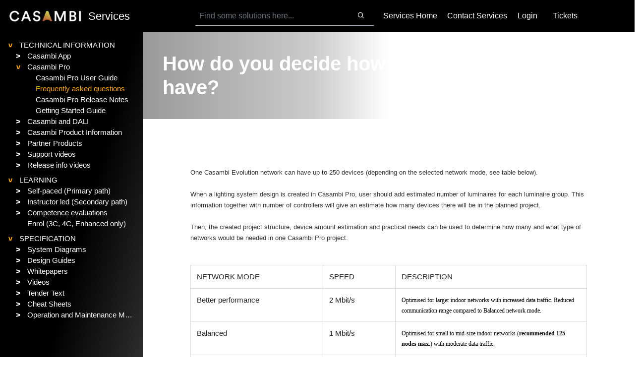

--- FILE ---
content_type: text/html; charset=utf-8
request_url: https://support.casambi.com/support/solutions/articles/12000093037-how-do-you-decide-how-many-networks-to-have-
body_size: 133850
content:
<!DOCTYPE html>
<html lang="en" data-date-format="non_us" dir="ltr">

<head>

  <meta name="csrf-param" content="authenticity_token" />
<meta name="csrf-token" content="NVhWWxZ49OQSVYp3k75grOSY0SsyMVlSrW41R/FgZ3K0caUug+2U1cMfjmqMParvItbiYURyXZWturICUKExhw==" />

  <link rel='shortcut icon' href='https://s3.amazonaws.com/cdn.freshdesk.com/data/helpdesk/attachments/production/5003002582/fav_icon/appicon1024.png' />

  <!-- Title for the page -->
<title> How do you decide how many networks to have? : Services </title>

<!-- Meta information -->

      <meta charset="utf-8" />
      <meta http-equiv="X-UA-Compatible" content="IE=edge,chrome=1" />
      <meta name="description" content= "" />
      <meta name="author" content= "" />
       <meta property="og:title" content="How do you decide how many networks to have?" />  <meta property="og:url" content="https://support.casambi.com/support/solutions/articles/12000093037-how-do-you-decide-how-many-networks-to-have-" />  <meta property="og:description" content=" One Casambi Evolution network can have up to 250 devices (depending on the selected network mode, see table below).       When a lighting system design is created in Casambi Pro, user should add estimated number of luminaires for each luminaire g..." />  <meta property="og:image" content="https://s3.amazonaws.com/cdn.freshdesk.com/data/helpdesk/attachments/production/5003002578/logo/Casambi_Logotype_Negative.png?X-Amz-Algorithm=AWS4-HMAC-SHA256&amp;amp;X-Amz-Credential=AKIAS6FNSMY2XLZULJPI%2F20260109%2Fus-east-1%2Fs3%2Faws4_request&amp;amp;X-Amz-Date=20260109T095340Z&amp;amp;X-Amz-Expires=604800&amp;amp;X-Amz-SignedHeaders=host&amp;amp;X-Amz-Signature=54db97bd0ed3f56344122f8e1d7bf876c37722a2c89e5c364394be8eb232e3c7" />  <meta property="og:site_name" content="Services" />  <meta property="og:type" content="article" />  <meta name="twitter:title" content="How do you decide how many networks to have?" />  <meta name="twitter:url" content="https://support.casambi.com/support/solutions/articles/12000093037-how-do-you-decide-how-many-networks-to-have-" />  <meta name="twitter:description" content=" One Casambi Evolution network can have up to 250 devices (depending on the selected network mode, see table below).       When a lighting system design is created in Casambi Pro, user should add estimated number of luminaires for each luminaire g..." />  <meta name="twitter:image" content="https://s3.amazonaws.com/cdn.freshdesk.com/data/helpdesk/attachments/production/5003002578/logo/Casambi_Logotype_Negative.png?X-Amz-Algorithm=AWS4-HMAC-SHA256&amp;amp;X-Amz-Credential=AKIAS6FNSMY2XLZULJPI%2F20260109%2Fus-east-1%2Fs3%2Faws4_request&amp;amp;X-Amz-Date=20260109T095340Z&amp;amp;X-Amz-Expires=604800&amp;amp;X-Amz-SignedHeaders=host&amp;amp;X-Amz-Signature=54db97bd0ed3f56344122f8e1d7bf876c37722a2c89e5c364394be8eb232e3c7" />  <meta name="twitter:card" content="summary" />  <meta name="keywords" content="Casambi Pro network" />  <link rel="canonical" href="https://support.casambi.com/support/solutions/articles/12000093037-how-do-you-decide-how-many-networks-to-have-" /> 

<!-- Responsive setting -->
<link rel="apple-touch-icon" href="https://s3.amazonaws.com/cdn.freshdesk.com/data/helpdesk/attachments/production/5003002582/fav_icon/appicon1024.png" />
        <link rel="apple-touch-icon" sizes="72x72" href="https://s3.amazonaws.com/cdn.freshdesk.com/data/helpdesk/attachments/production/5003002582/fav_icon/appicon1024.png" />
        <link rel="apple-touch-icon" sizes="114x114" href="https://s3.amazonaws.com/cdn.freshdesk.com/data/helpdesk/attachments/production/5003002582/fav_icon/appicon1024.png" />
        <link rel="apple-touch-icon" sizes="144x144" href="https://s3.amazonaws.com/cdn.freshdesk.com/data/helpdesk/attachments/production/5003002582/fav_icon/appicon1024.png" />
        <meta name="viewport" content="width=device-width, initial-scale=1.0, maximum-scale=5.0, user-scalable=yes" /> 

  <link rel="icon" href="https://s3.amazonaws.com/cdn.freshdesk.com/data/helpdesk/attachments/production/5003002582/fav_icon/appicon1024.png" />

  <link rel="stylesheet" href="/assets/cdn/portal/styles/theme.css?FD003" nonce="yzdTEILV9b8rbvLgDCjYHw=="/>

  <style type="text/css" nonce="yzdTEILV9b8rbvLgDCjYHw=="> /* theme */ .portal--light {
              --fw-body-bg: #ffffff;
              --fw-header-bg: #000000;
              --fw-header-text-color: #FFFFFF;
              --fw-helpcenter-bg: #000000;
              --fw-helpcenter-text-color: #FFFFFF;
              --fw-footer-bg: #12344D;
              --fw-footer-text-color: #FFFFFF;
              --fw-tab-active-color: #757575;
              --fw-tab-active-text-color: #FFFFFF;
              --fw-tab-hover-color: #FFFFFF;
              --fw-tab-hover-text-color: #12344D;
              --fw-btn-background: #FFFFFF;
              --fw-btn-text-color: #12344D;
              --fw-btn-primary-background: #000000;
              --fw-btn-primary-text-color: #FFFFFF;
              --fw-baseFont: Lato;
              --fw-textColor: #000000;
              --fw-headingsFont: Lato;
              --fw-linkColor: #000000;
              --fw-linkColorHover: #737373;
              --fw-inputFocusRingColor: #757575;
              --fw-formInputFocusColor: #757575;
              --fw-card-bg: #FFFFFF;
              --fw-card-fg: #000000;
              --fw-card-border-color: #636363;
              --fw-nonResponsive: #ffffff;
              --bs-body-font-family: Lato;
    } </style>

    <style type="text/css" nonce="yzdTEILV9b8rbvLgDCjYHw==">
      @charset "UTF-8";
*, *:before, *:after {
  box-sizing: border-box;
}

html,
body {
  --header-height: 4rem;
  --page-header-height: 10rem;
  --nav-menu-width: 18rem;
  height: 100%;
}

html {
  -webkit-tap-highlight-color: rgba(0, 0, 0, 0);
}

body {
  font-family: "nimbus-sans", sans-serif;
  font-size: 15px;
  line-height: 1.5 !important;
  color: #222;
  background-color: #fff;
  background-image: none;
  text-rendering: optimizeLegibility;
  -webkit-font-smoothing: antialiased;
}

input,
button,
select,
textarea {
  font-family: inherit;
  font-size: inherit;
  line-height: inherit;
}

a {
  color: #276FD0;
  text-decoration: none;
}
a:hover, a:focus {
  color: #1b4d90;
  text-decoration: none;
}
a.disabled {
  color: #818a91;
  cursor: default;
}

figure {
  margin: 0;
}

img {
  max-width: 100%;
  height: auto;
  vertical-align: middle;
}

hr {
  display: block;
  height: 1px;
  border: 0;
  border-top: 1px solid #f1f1f1;
  margin: 1em 0;
  padding: 0;
}

audio,
canvas,
iframe,
img,
svg,
video {
  vertical-align: middle;
}

h1,
h2,
h3,
h4,
h5,
h6,
.h1,
.h2,
.h3,
.h4,
.h5,
.h6 {
  font-family: inherit;
  font-weight: 400;
  line-height: 1.2;
  color: inherit;
}

h1,
h2,
h3,
h4,
h5,
h6,
.h1,
.h2,
.h3,
.h4,
.h5,
.h6,
p,
ul,
ol {
  margin: 0 0 24px;
}

h1,
.h1 {
  font-size: 40px;
  font-weight: 600;
}

h2,
.h2 {
  font-size: 28px;
}

h3,
.h3 {
  font-size: 24px;
}

h4,
.h4 {
  font-size: 20px;
}

h5,
.h5 {
  font-size: 18px;
}

h6,
.h6 {
  font-size: 16px;
}

li {
  line-height: 1.5 !important;
}

b,
strong {
  font-weight: 600;
}

small,
.small {
  font-size: 80%;
  font-weight: normal;
  line-height: 1;
}

dl {
  margin-top: 0;
  margin-bottom: 24px;
}

dt,
dd {
  line-height: 1.5;
  margin-bottom: 12px;
}

dt {
  font-weight: bold;
}

dd {
  margin-left: 0;
}

.dl-horizontal:before, .dl-horizontal:after {
  display: table;
  content: "";
}
.dl-horizontal:after {
  clear: both;
}
.dl-horizontal dt {
  overflow: hidden;
  text-overflow: ellipsis;
  white-space: nowrap;
}
@media (min-width: 768px) {
  .dl-horizontal dt {
    width: 30%;
    float: left;
    clear: both;
    padding-right: 15px;
    text-align: left;
  }
}
@media (min-width: 768px) {
  .dl-horizontal dd {
    width: 70%;
    float: right;
    margin-left: 0 !important;
  }
}

abbr[title],
abbr[data-original-title] {
  cursor: help;
  border-bottom: 1px dotted #818a91;
}

blockquote {
  font-style: italic;
  font-family: Georgia, "Times New Roman", Times, serif;
  background-color: #f6f7f8;
  padding: 12px 24px;
  margin: 0 0 24px;
  border-left: 5px solid #f1f1f1;
}
blockquote.is-colored {
  border-left: 5px solid #276FD0;
}
blockquote p:last-child,
blockquote ul:last-child,
blockquote ol:last-child {
  margin-bottom: 0;
}

code {
  border-radius: 4px !important;
  padding: 0 16px 0 3.8em !important;
}

address {
  margin-bottom: 24px;
  font-style: normal;
  line-height: 1.5;
}

.clearfix:before, .clearfix:after {
  display: table;
  content: "";
}
.clearfix:after {
  clear: both;
}

.sr-only {
  position: absolute;
  width: 1px;
  height: 1px;
  margin: -1px;
  padding: 0;
  overflow: hidden;
  clip: rect(0, 0, 0, 0);
  border: 0;
}

.list-unstyled {
  list-style: none;
  padding-left: 0;
}

.is-hidden,
.hidden,
.mobile-icon-search.hide-tablet {
  display: none !important;
}

.is-visible,
.hc-search-button .btn .hide-in-mobile {
  display: block !important;
}

.is-active {
  display: block;
}

.errorExplanation ul {
  list-style: none !important;
}

.alert {
  border-radius: 0 !important;
}
.alert .close {
  top: 2px !important;
}
.alert#notice {
  width: 100% !important;
}

.alert-page {
  margin-top: 0 !important;
}

#signup-container {
  border-color: transparent !important;
}

ul.unstyled {
  margin-left: 0 !important;
}

.layout {
  height: 100%;
  background-color: #fff;
}

.layout__content--solutions {
  padding-top: 48px;
  padding-bottom: 48px;
  background-color: #f6f7f8;
}

.layout__content {
  width: 100%;
  min-height: calc(100vh - 490px);
  padding-top: 120px;
}
.layout__content:after {
  display: block;
  height: 0;
  visibility: hidden;
  content: " ";
}

.layout__content--homepage,
.layout__content--search {
  padding-top: 0;
}

.layout__header,
.layout__footer {
  flex: none;
}

.btn,
button.btn.btn-primary,
input[type=submit].btn.btn-primary,
input[type=submit],
input[type=reset],
input[type=button],
a.btn.btn-primary,
button.btn-primary,
.banner-nav a[href*="/login"],
.redactor_btns_box .btn.btn-primary,
button.btn.btn-small,
input[type=submit].btn.btn-small,
.article-vote .vote-up,
.article-vote .vote-down,
#vote-feedback-form-link,
#ticket-filter-container .list-lead.dropdown-toggle,
#ticket-filter-container .dropdown-toggle.help-text,
[data-target="#export-modal"] {
  border-radius: 4px;
  border-width: 2px;
  border-style: solid;
  letter-spacing: 0;
  font-size: 12px;
  font-family: "Lato", sans-serif;
  font-weight: 600 !important;
  transition: all 0.3s ease;
  text-shadow: none;
  padding: 10px 12px;
  text-transform: uppercase;
  background-color: transparent;
}
.btn, .btn:hover, .btn:focus, .btn:active,
button.btn.btn-primary,
button.btn.btn-primary:hover,
button.btn.btn-primary:focus,
button.btn.btn-primary:active,
input[type=submit].btn.btn-primary,
input[type=submit].btn.btn-primary:hover,
input[type=submit].btn.btn-primary:focus,
input[type=submit].btn.btn-primary:active,
input[type=submit],
input[type=submit]:hover,
input[type=submit]:focus,
input[type=submit]:active,
input[type=reset],
input[type=reset]:hover,
input[type=reset]:focus,
input[type=reset]:active,
input[type=button],
input[type=button]:hover,
input[type=button]:focus,
input[type=button]:active,
a.btn.btn-primary,
a.btn.btn-primary:hover,
a.btn.btn-primary:focus,
a.btn.btn-primary:active,
button.btn-primary,
button.btn-primary:hover,
button.btn-primary:focus,
button.btn-primary:active,
.banner-nav a[href*="/login"],
.banner-nav a[href*="/login"]:hover,
.banner-nav a[href*="/login"]:focus,
.banner-nav a[href*="/login"]:active,
.redactor_btns_box .btn.btn-primary,
.redactor_btns_box .btn.btn-primary:hover,
.redactor_btns_box .btn.btn-primary:focus,
.redactor_btns_box .btn.btn-primary:active,
button.btn.btn-small,
button.btn.btn-small:hover,
button.btn.btn-small:focus,
button.btn.btn-small:active,
input[type=submit].btn.btn-small,
input[type=submit].btn.btn-small:hover,
input[type=submit].btn.btn-small:focus,
input[type=submit].btn.btn-small:active,
.article-vote .vote-up,
.article-vote .vote-up:hover,
.article-vote .vote-up:focus,
.article-vote .vote-up:active,
.article-vote .vote-down,
.article-vote .vote-down:hover,
.article-vote .vote-down:focus,
.article-vote .vote-down:active,
#vote-feedback-form-link,
#vote-feedback-form-link:hover,
#vote-feedback-form-link:focus,
#vote-feedback-form-link:active,
#ticket-filter-container .list-lead.dropdown-toggle,
#ticket-filter-container .list-lead.dropdown-toggle:hover,
#ticket-filter-container .list-lead.dropdown-toggle:focus,
#ticket-filter-container .list-lead.dropdown-toggle:active,
#ticket-filter-container .dropdown-toggle.help-text,
#ticket-filter-container .dropdown-toggle.help-text:hover,
#ticket-filter-container .dropdown-toggle.help-text:focus,
#ticket-filter-container .dropdown-toggle.help-text:active,
[data-target="#export-modal"],
[data-target="#export-modal"]:hover,
[data-target="#export-modal"]:focus,
[data-target="#export-modal"]:active {
  color: #276FD0;
  border-color: #276FD0;
  background-color: transparent;
  background-image: none !important;
  box-shadow: none !important;
  text-decoration: none;
}

.btn-primary, .btn-primary:hover, .btn-primary:active, .btn-primary:focus,
button.btn.btn-primary,
button.btn.btn-primary:hover,
button.btn.btn-primary:active,
button.btn.btn-primary:focus,
input[type=submit].btn.btn-primary,
input[type=submit].btn.btn-primary:hover,
input[type=submit].btn.btn-primary:active,
input[type=submit].btn.btn-primary:focus,
input[type=submit],
input[type=submit]:hover,
input[type=submit]:active,
input[type=submit]:focus,
input[type=button].btn-primary,
input[type=button].btn-primary:hover,
input[type=button].btn-primary:active,
input[type=button].btn-primary:focus,
a.btn.btn-primary,
a.btn.btn-primary:hover,
a.btn.btn-primary:active,
a.btn.btn-primary:focus,
button.btn-primary,
button.btn-primary:hover,
button.btn-primary:active,
button.btn-primary:focus,
.banner-nav a[href*="/login"],
.banner-nav a[href*="/login"]:hover,
.banner-nav a[href*="/login"]:active,
.banner-nav a[href*="/login"]:focus,
.redactor_btns_box .btn.btn-primary,
.redactor_btns_box .btn.btn-primary:hover,
.redactor_btns_box .btn.btn-primary:active,
.redactor_btns_box .btn.btn-primary:focus,
input[type=submit].btn.btn-small,
input[type=submit].btn.btn-small:hover,
input[type=submit].btn.btn-small:active,
input[type=submit].btn.btn-small:focus,
.hc-search-button .btn.btn-primary,
.hc-search-button .btn.btn-primary:hover,
.hc-search-button .btn.btn-primary:active,
.hc-search-button .btn.btn-primary:focus {
  border-color: #276FD0;
  background-color: #276FD0;
  color: #fff;
}

.btn.disabled,
.btn[disabled] {
  background-color: #e8e8e8 !important;
  border-color: #e8e8e8 !important;
  text-shadow: none !important;
}

.hc-search-button .btn.btn-primary {
  padding: 10px 12px;
}

.btn-group > .btn {
  margin-left: -1px;
}

.dropdown-toggle.btn,
.dropdown-toggle.btn b {
  color: #276FD0 !important;
  font-size: 12px !important;
  font-weight: 600 !important;
}

.article-vote .vote-up:before,
.article-vote .vote-down:before {
  height: auto;
  width: auto;
  background: none;
  font-size: 14px;
  color: #222;
}

.article-vote .vote-up:before {
  content: "\f164";
}

.article-vote .vote-down:before {
  content: "\f165";
}

.article-vote .vote-up:before,
.article-vote .vote-down:before,
.hc-search-input:before {
  display: inline-block;
  font-family: "FontAwesome";
  font-style: normal;
  font-weight: normal;
  line-height: 1;
  -webkit-font-smoothing: antialiased;
  -moz-osx-font-smoothing: grayscale;
}

.btn-facebook:before,
.btn-twitter:before,
.btn-google:before {
  display: inline-block;
  font-family: "FontAwesome";
  font-style: normal;
  font-weight: normal;
  line-height: 1;
  -webkit-font-smoothing: antialiased;
  -moz-osx-font-smoothing: grayscale;
  position: relative;
  top: -1px;
  margin: 0 4px 0 0;
  width: auto;
  height: auto;
  background: none;
  vertical-align: middle;
  font-size: 14px;
}

.btn-facebook,
.btn-facebook:hover,
.btn-facebook:focus,
.btn-facebook:active {
  color: #fff;
  background-color: #3b5998;
  border-color: #3b5998;
}

.btn-facebook:before {
  content: "\f230";
}

.btn-twitter,
.btn-twitter:hover,
.btn-twitter:focus,
.btn-twitter:active {
  color: #fff;
  background-color: #1da1f2;
  border-color: #1da1f2;
}

.btn-twitter:before {
  content: "\f099";
}

.btn-google,
.btn-google:hover,
.btn-google:focus,
.btn-google:active {
  color: #fff;
  background-color: #ea4335;
  border-color: #ea4335;
}

.btn-google:before {
  content: "\f1a0";
}

.btn [class^=icon-]:before {
  color: #276FD0;
}

textarea,
input[type=text],
input[type=password],
input[type=datetime],
input[type=datetime-local],
input[type=date],
input[type=month],
input[type=time],
input[type=week],
input[type=number],
input[type=email],
input[type=url],
input[type=search],
input[type=tel],
input[type=color],
.uneditable-input {
  padding: 10px 12px;
  color: #666666;
  background-image: none;
  box-shadow: none;
}

textarea,
input[type=text],
input[type=password],
input[type=datetime],
input[type=datetime-local],
input[type=date],
input[type=month],
input[type=time],
input[type=week],
input[type=number],
input[type=email],
input[type=url],
input[type=search],
input[type=tel],
input[type=color],
.uneditable-input,
.redactor_box,
.hc-search-input input[type=text] {
  border-color: #bdc2c5;
  border-width: 1px;
  border-radius: 4px;
}

.hc-search-input input.special {
  border-style: solid;
}

label {
  font-weight: 900;
}

.form-actions {
  padding-top: 24px;
  border-color: #bdc2c5;
  border-width: 1px;
}

@media (max-width: 767px) {
  .form-portal .control-label {
    float: none;
    width: auto;
    padding-top: 0;
    margin-bottom: 6px;
  }

  .form-portal .controls {
    margin-left: 0;
  }

  .form-portal .form-actions {
    padding-left: 0;
  }
}
.control-group.error-group > label,
.control-group.error-group .help-block,
.control-group.error-group .help-inline,
.control-group.error-group .error {
  font-size: 14px;
}

.redactor_editor,
.redactor_editor:focus {
  font-family: "Lato", sans-serif !important;
  font-size: 16px !important;
}

#errorExplanation ul,
.errorExplanation ul {
  margin-top: 0;
}

.date_time_box {
  width: 180px !important;
  height: 38px !important;
  border-color: #f1f1f1 !important;
  border-width: 1px;
  box-shadow: none !important;
}

input[type=checkbox]:before,
input[type=checkbox]:after,
input[type=checkbox]:checked:before {
  display: none !important;
}

.bt-container {
  padding-right: 0;
  padding-left: 0;
}

.bt-container--grey {
  background-color: #f6f7f8;
  padding-top: 48px;
  padding-bottom: 48px;
}
@media (min-width: 768px) {
  .bt-container--grey {
    padding-top: 72px;
    padding-bottom: 72px;
  }
}

.bt-container-inner {
  margin: 0 auto;
}

.row {
  margin-left: -15px;
  margin-right: -15px;
}

.column {
  float: left;
  width: 100%;
  position: relative;
  min-height: 1px;
  padding-left: 15px;
  padding-right: 15px;
}

.column--xs-1 {
  width: 8.3333333333%;
}

.column--xs-2 {
  width: 16.6666666667%;
}

.column--xs-3 {
  width: 25%;
}

.column--xs-4 {
  width: 33.3333333333%;
}

.column--xs-5 {
  width: 41.6666666667%;
}

.column--xs-6 {
  width: 50%;
}

.column--xs-7 {
  width: 58.3333333333%;
}

.column--xs-8 {
  width: 66.6666666667%;
}

.column--xs-9 {
  width: 75%;
}

.column--xs-10 {
  width: 83.3333333333%;
}

.column--xs-11 {
  width: 91.6666666667%;
}

.column--xs-12 {
  width: 100%;
}

.column--xs-pull-0 {
  right: auto;
}

.column--xs-pull-1 {
  right: 8.3333333333%;
}

.column--xs-pull-2 {
  right: 16.6666666667%;
}

.column--xs-pull-3 {
  right: 25%;
}

.column--xs-pull-4 {
  right: 33.3333333333%;
}

.column--xs-pull-5 {
  right: 41.6666666667%;
}

.column--xs-pull-6 {
  right: 50%;
}

.column--xs-pull-7 {
  right: 58.3333333333%;
}

.column--xs-pull-8 {
  right: 66.6666666667%;
}

.column--xs-pull-9 {
  right: 75%;
}

.column--xs-pull-10 {
  right: 83.3333333333%;
}

.column--xs-pull-11 {
  right: 91.6666666667%;
}

.column--xs-pull-12 {
  right: 100%;
}

.column--xs-push-0 {
  left: auto;
}

.column--xs-push-1 {
  left: 8.3333333333%;
}

.column--xs-push-2 {
  left: 16.6666666667%;
}

.column--xs-push-3 {
  left: 25%;
}

.column--xs-push-4 {
  left: 33.3333333333%;
}

.column--xs-push-5 {
  left: 41.6666666667%;
}

.column--xs-push-6 {
  left: 50%;
}

.column--xs-push-7 {
  left: 58.3333333333%;
}

.column--xs-push-8 {
  left: 66.6666666667%;
}

.column--xs-push-9 {
  left: 75%;
}

.column--xs-push-10 {
  left: 83.3333333333%;
}

.column--xs-push-11 {
  left: 91.6666666667%;
}

.column--xs-push-12 {
  left: 100%;
}

.column--xs-offset-0 {
  margin-left: 0%;
}

.column--xs-offset-1 {
  margin-left: 8.3333333333%;
}

.column--xs-offset-2 {
  margin-left: 16.6666666667%;
}

.column--xs-offset-3 {
  margin-left: 25%;
}

.column--xs-offset-4 {
  margin-left: 33.3333333333%;
}

.column--xs-offset-5 {
  margin-left: 41.6666666667%;
}

.column--xs-offset-6 {
  margin-left: 50%;
}

.column--xs-offset-7 {
  margin-left: 58.3333333333%;
}

.column--xs-offset-8 {
  margin-left: 66.6666666667%;
}

.column--xs-offset-9 {
  margin-left: 75%;
}

.column--xs-offset-10 {
  margin-left: 83.3333333333%;
}

.column--xs-offset-11 {
  margin-left: 91.6666666667%;
}

.column--xs-offset-12 {
  margin-left: 100%;
}

@media (min-width: 768px) {
  .column--sm-1 {
    width: 8.3333333333%;
  }

  .column--sm-2 {
    width: 16.6666666667%;
  }

  .column--sm-3 {
    width: 25%;
  }

  .column--sm-4 {
    width: 33.3333333333%;
  }

  .column--sm-5 {
    width: 41.6666666667%;
  }

  .column--sm-6 {
    width: 50%;
  }

  .column--sm-7 {
    width: 58.3333333333%;
  }

  .column--sm-8 {
    width: 66.6666666667%;
  }

  .column--sm-9 {
    width: 75%;
  }

  .column--sm-10 {
    width: 83.3333333333%;
  }

  .column--sm-11 {
    width: 91.6666666667%;
  }

  .column--sm-12 {
    width: 100%;
  }

  .column--sm-pull-0 {
    right: auto;
  }

  .column--sm-pull-1 {
    right: 8.3333333333%;
  }

  .column--sm-pull-2 {
    right: 16.6666666667%;
  }

  .column--sm-pull-3 {
    right: 25%;
  }

  .column--sm-pull-4 {
    right: 33.3333333333%;
  }

  .column--sm-pull-5 {
    right: 41.6666666667%;
  }

  .column--sm-pull-6 {
    right: 50%;
  }

  .column--sm-pull-7 {
    right: 58.3333333333%;
  }

  .column--sm-pull-8 {
    right: 66.6666666667%;
  }

  .column--sm-pull-9 {
    right: 75%;
  }

  .column--sm-pull-10 {
    right: 83.3333333333%;
  }

  .column--sm-pull-11 {
    right: 91.6666666667%;
  }

  .column--sm-pull-12 {
    right: 100%;
  }

  .column--sm-push-0 {
    left: auto;
  }

  .column--sm-push-1 {
    left: 8.3333333333%;
  }

  .column--sm-push-2 {
    left: 16.6666666667%;
  }

  .column--sm-push-3 {
    left: 25%;
  }

  .column--sm-push-4 {
    left: 33.3333333333%;
  }

  .column--sm-push-5 {
    left: 41.6666666667%;
  }

  .column--sm-push-6 {
    left: 50%;
  }

  .column--sm-push-7 {
    left: 58.3333333333%;
  }

  .column--sm-push-8 {
    left: 66.6666666667%;
  }

  .column--sm-push-9 {
    left: 75%;
  }

  .column--sm-push-10 {
    left: 83.3333333333%;
  }

  .column--sm-push-11 {
    left: 91.6666666667%;
  }

  .column--sm-push-12 {
    left: 100%;
  }

  .column--sm-offset-0 {
    margin-left: 0%;
  }

  .column--sm-offset-1 {
    margin-left: 8.3333333333%;
  }

  .column--sm-offset-2 {
    margin-left: 16.6666666667%;
  }

  .column--sm-offset-3 {
    margin-left: 25%;
  }

  .column--sm-offset-4 {
    margin-left: 33.3333333333%;
  }

  .column--sm-offset-5 {
    margin-left: 41.6666666667%;
  }

  .column--sm-offset-6 {
    margin-left: 50%;
  }

  .column--sm-offset-7 {
    margin-left: 58.3333333333%;
  }

  .column--sm-offset-8 {
    margin-left: 66.6666666667%;
  }

  .column--sm-offset-9 {
    margin-left: 75%;
  }

  .column--sm-offset-10 {
    margin-left: 83.3333333333%;
  }

  .column--sm-offset-11 {
    margin-left: 91.6666666667%;
  }

  .column--sm-offset-12 {
    margin-left: 100%;
  }
}
@media (min-width: 992px) {
  .column--md-1 {
    width: 8.3333333333%;
  }

  .column--md-2 {
    width: 16.6666666667%;
  }

  .column--md-3 {
    width: 25%;
  }

  .column--md-4 {
    width: 33.3333333333%;
  }

  .column--md-5 {
    width: 41.6666666667%;
  }

  .column--md-6 {
    width: 50%;
  }

  .column--md-7 {
    width: 58.3333333333%;
  }

  .column--md-8 {
    width: 66.6666666667%;
  }

  .column--md-9 {
    width: 75%;
  }

  .column--md-10 {
    width: 83.3333333333%;
  }

  .column--md-11 {
    width: 91.6666666667%;
  }

  .column--md-12 {
    width: 100%;
  }

  .column--md-pull-0 {
    right: auto;
  }

  .column--md-pull-1 {
    right: 8.3333333333%;
  }

  .column--md-pull-2 {
    right: 16.6666666667%;
  }

  .column--md-pull-3 {
    right: 25%;
  }

  .column--md-pull-4 {
    right: 33.3333333333%;
  }

  .column--md-pull-5 {
    right: 41.6666666667%;
  }

  .column--md-pull-6 {
    right: 50%;
  }

  .column--md-pull-7 {
    right: 58.3333333333%;
  }

  .column--md-pull-8 {
    right: 66.6666666667%;
  }

  .column--md-pull-9 {
    right: 75%;
  }

  .column--md-pull-10 {
    right: 83.3333333333%;
  }

  .column--md-pull-11 {
    right: 91.6666666667%;
  }

  .column--md-pull-12 {
    right: 100%;
  }

  .column--md-push-0 {
    left: auto;
  }

  .column--md-push-1 {
    left: 8.3333333333%;
  }

  .column--md-push-2 {
    left: 16.6666666667%;
  }

  .column--md-push-3 {
    left: 25%;
  }

  .column--md-push-4 {
    left: 33.3333333333%;
  }

  .column--md-push-5 {
    left: 41.6666666667%;
  }

  .column--md-push-6 {
    left: 50%;
  }

  .column--md-push-7 {
    left: 58.3333333333%;
  }

  .column--md-push-8 {
    left: 66.6666666667%;
  }

  .column--md-push-9 {
    left: 75%;
  }

  .column--md-push-10 {
    left: 83.3333333333%;
  }

  .column--md-push-11 {
    left: 91.6666666667%;
  }

  .column--md-push-12 {
    left: 100%;
  }

  .column--md-offset-0 {
    margin-left: 0%;
  }

  .column--md-offset-1 {
    margin-left: 8.3333333333%;
  }

  .column--md-offset-2 {
    margin-left: 16.6666666667%;
  }

  .column--md-offset-3 {
    margin-left: 25%;
  }

  .column--md-offset-4 {
    margin-left: 33.3333333333%;
  }

  .column--md-offset-5 {
    margin-left: 41.6666666667%;
  }

  .column--md-offset-6 {
    margin-left: 50%;
  }

  .column--md-offset-7 {
    margin-left: 58.3333333333%;
  }

  .column--md-offset-8 {
    margin-left: 66.6666666667%;
  }

  .column--md-offset-9 {
    margin-left: 75%;
  }

  .column--md-offset-10 {
    margin-left: 83.3333333333%;
  }

  .column--md-offset-11 {
    margin-left: 91.6666666667%;
  }

  .column--md-offset-12 {
    margin-left: 100%;
  }
}
@media (min-width: 1200px) {
  .column--lg-1 {
    width: 8.3333333333%;
  }

  .column--lg-2 {
    width: 16.6666666667%;
  }

  .column--lg-3 {
    width: 25%;
  }

  .column--lg-4 {
    width: 33.3333333333%;
  }

  .column--lg-5 {
    width: 41.6666666667%;
  }

  .column--lg-6 {
    width: 50%;
  }

  .column--lg-7 {
    width: 58.3333333333%;
  }

  .column--lg-8 {
    width: 66.6666666667%;
  }

  .column--lg-9 {
    width: 75%;
  }

  .column--lg-10 {
    width: 83.3333333333%;
  }

  .column--lg-11 {
    width: 91.6666666667%;
  }

  .column--lg-12 {
    width: 100%;
  }

  .column--lg-pull-0 {
    right: auto;
  }

  .column--lg-pull-1 {
    right: 8.3333333333%;
  }

  .column--lg-pull-2 {
    right: 16.6666666667%;
  }

  .column--lg-pull-3 {
    right: 25%;
  }

  .column--lg-pull-4 {
    right: 33.3333333333%;
  }

  .column--lg-pull-5 {
    right: 41.6666666667%;
  }

  .column--lg-pull-6 {
    right: 50%;
  }

  .column--lg-pull-7 {
    right: 58.3333333333%;
  }

  .column--lg-pull-8 {
    right: 66.6666666667%;
  }

  .column--lg-pull-9 {
    right: 75%;
  }

  .column--lg-pull-10 {
    right: 83.3333333333%;
  }

  .column--lg-pull-11 {
    right: 91.6666666667%;
  }

  .column--lg-pull-12 {
    right: 100%;
  }

  .column--lg-push-0 {
    left: auto;
  }

  .column--lg-push-1 {
    left: 8.3333333333%;
  }

  .column--lg-push-2 {
    left: 16.6666666667%;
  }

  .column--lg-push-3 {
    left: 25%;
  }

  .column--lg-push-4 {
    left: 33.3333333333%;
  }

  .column--lg-push-5 {
    left: 41.6666666667%;
  }

  .column--lg-push-6 {
    left: 50%;
  }

  .column--lg-push-7 {
    left: 58.3333333333%;
  }

  .column--lg-push-8 {
    left: 66.6666666667%;
  }

  .column--lg-push-9 {
    left: 75%;
  }

  .column--lg-push-10 {
    left: 83.3333333333%;
  }

  .column--lg-push-11 {
    left: 91.6666666667%;
  }

  .column--lg-push-12 {
    left: 100%;
  }

  .column--lg-offset-0 {
    margin-left: 0%;
  }

  .column--lg-offset-1 {
    margin-left: 8.3333333333%;
  }

  .column--lg-offset-2 {
    margin-left: 16.6666666667%;
  }

  .column--lg-offset-3 {
    margin-left: 25%;
  }

  .column--lg-offset-4 {
    margin-left: 33.3333333333%;
  }

  .column--lg-offset-5 {
    margin-left: 41.6666666667%;
  }

  .column--lg-offset-6 {
    margin-left: 50%;
  }

  .column--lg-offset-7 {
    margin-left: 58.3333333333%;
  }

  .column--lg-offset-8 {
    margin-left: 66.6666666667%;
  }

  .column--lg-offset-9 {
    margin-left: 75%;
  }

  .column--lg-offset-10 {
    margin-left: 83.3333333333%;
  }

  .column--lg-offset-11 {
    margin-left: 91.6666666667%;
  }

  .column--lg-offset-12 {
    margin-left: 100%;
  }
}
.meta {
  font-size: 14px;
  color: #979797;
  font-weight: 400;
}

.meta__item {
  display: inline-block;
  margin-right: 6px;
}
.meta__item + .meta__item:before {
  margin-right: 6px;
  font-size: 10px;
  content: "•";
}

.meta--profile {
  margin-bottom: 0;
}

.lines-button {
  padding: 15px 7.5px;
  cursor: pointer;
  -webkit-user-select: none;
     -moz-user-select: none;
      -ms-user-select: none;
          user-select: none;
  background-color: transparent !important;
  border: 0;
  transition: 0.3s;
}
@media (min-width: 992px) {
  .lines-button {
    display: none;
  }
}
.lines-button:hover {
  opacity: 1;
  background-color: transparent !important;
}
.lines-button:active {
  outline: 0;
  box-shadow: none;
  transition: 0;
  background-color: transparent !important;
}
.lines-button:focus {
  outline: 0;
  background-color: transparent !important;
}

.lines {
  position: relative;
  display: inline-block;
  width: 30px;
  height: 2px;
  background: #fff;
  border-radius: 2px;
  transition: 0.3s;
}
.lines:before, .lines:after {
  position: absolute;
  left: 0;
  content: "";
  transform-origin: 2.1428571429px center;
  display: inline-block;
  width: 30px;
  height: 2px;
  background: #fff;
  border-radius: 2px;
  transition: 0.3s;
}
.lines:before {
  top: 7.5px;
}
.lines:after {
  top: -7.5px;
}

.lines--sidebar {
  position: relative;
  top: -5px;
  left: 0;
  margin: 0 8px 0 0;
}
.lines--sidebar, .lines--sidebar:before, .lines--sidebar:after {
  width: 16px;
  height: 1px;
}
.lines--sidebar:before {
  top: -5px;
}
.lines--sidebar:after {
  top: 5px;
}

.topbar--small .lines {
  background-color: #fff;
}
.topbar--small .lines:before, .topbar--small .lines:after {
  background-color: #fff;
}

.lines-button.is-active {
  transform: scale3d(0.8, 0.8, 0.8);
}
.lines-button.is-active .lines {
  background: transparent;
}
.lines-button.is-active .lines:before, .lines-button.is-active .lines:after {
  top: 0;
  width: 30px;
  transform-origin: 50% 50%;
}
.lines-button.is-active .lines:before {
  transform: rotate3d(0, 0, 1, 45deg);
}
.lines-button.is-active .lines:after {
  transform: rotate3d(0, 0, 1, -45deg);
}

.logo {
  margin: 0;
}
.logo img {
  display: block;
  max-height: 35px !important;
}
.logo svg use {
  fill: #4F4C83;
}

.topbar--small .logo svg use {
  fill: #4F4C83;
}

#user-menu {
  margin: 0 !important;
  border: 0 !important;
}
#user-menu [role=menuitem] {
  white-space: nowrap;
}

#user > .btn {
  font-weight: 400;
  text-transform: none;
  letter-spacing: 0;
  padding-left: 0;
  padding-right: 0;
}

@-webkit-keyframes bounce {
  0% {
    opacity: 0;
    transform: translate3d(0, -25px, 0);
  }
  25% {
    transform: translate3d(0, 10px, 0);
  }
  50% {
    transform: translate3d(0, -6px, 0);
  }
  75% {
    transform: translate3d(0, 2px, 0);
  }
  100% {
    opacity: 1;
    transform: translate3d(0, 0, 0);
  }
}

@keyframes bounce {
  0% {
    opacity: 0;
    transform: translate3d(0, -25px, 0);
  }
  25% {
    transform: translate3d(0, 10px, 0);
  }
  50% {
    transform: translate3d(0, -6px, 0);
  }
  75% {
    transform: translate3d(0, 2px, 0);
  }
  100% {
    opacity: 1;
    transform: translate3d(0, 0, 0);
  }
}
.topbar--small #user-dropdown:before, .topbar--small #user-dropdown:after {
  color: #fff;
}
@media (max-width: 767px) {
  .topbar--small #user-dropdown [role=menuitem] {
    color: #fff;
  }
}

.topbar--large #user-dropdown:before, .topbar--large #user-dropdown:after {
  color: #fff;
}
@media (max-width: 767px) {
  .topbar--large #user-dropdown [role=menuitem] {
    color: #fff;
  }
}

#user-dropdown [role=menuitem] {
  padding: 10px 0;
}
@media (max-width: 767px) {
  #user-dropdown [role=menuitem]:hover {
    background-color: transparent;
  }
}
@media (min-width: 768px) {
  #user-dropdown [role=menuitem] {
    padding-right: 16px;
    padding-left: 16px;
  }
}
#user-dropdown [role=separator] {
  padding: 0;
  margin: 0;
}
@media (max-width: 767px) {
  #user-dropdown [role=separator] {
    border-color: rgba(255, 255, 255, 0.15);
  }
}
@media (min-width: 768px) {
  #user-dropdown[aria-expanded=true] {
    -webkit-animation: bounce 0.6s ease-out;
            animation: bounce 0.6s ease-out;
  }
}
@media (max-width: 767px) {
  #user-dropdown {
    position: static;
    display: inline;
    float: none;
    background: transparent !important;
    border: 0;
    box-shadow: none;
    opacity: 1 !important;
  }
  #user-dropdown:before, #user-dropdown:after {
    display: none;
  }
}

.topbar--small #user .dropdown-toggle:after {
  color: #fff;
}

#user {
  display: block;
}
#user .dropdown-toggle {
  padding-right: 0;
  padding-left: 0;
  font-size: 14px;
  color: inherit;
}
#user .dropdown-toggle, #user .dropdown-toggle:active, #user .dropdown-toggle:hover {
  border-color: transparent;
}
#user .dropdown-toggle:before, #user .dropdown-toggle:after {
  color: #fff;
}
@media (max-width: 767px) {
  #user .dropdown-toggle:before, #user .dropdown-toggle:after {
    display: none;
  }
}
@media (min-width: 768px) {
  #user {
    display: inline-block;
    vertical-align: middle;
    margin-left: 12px;
  }
}

#user-password,
#user-profile {
  color: #222;
}
@media (max-width: 767px) {
  #user-password,
#user-profile {
    min-width: 1px !important;
    padding: 10px 12px !important;
    margin-top: 10px;
    background-color: #fff;
    border-radius: 4px;
  }
}
#user-password [role=separator],
#user-profile [role=separator] {
  padding: 10px 12px !important;
}
#user-password form,
#user-profile form {
  padding: 10px 12px !important;
}

#user-profile {
  font-size: 14px !important;
}
#user-profile dt {
  padding: 8px 4px !important;
}
#user-profile dt label {
  margin-bottom: 0 !important;
}
#user-profile input[type=text] {
  font-size: 14px !important;
}

#password-form label {
  font-size: 14px !important;
}

#password-submit {
  float: none !important;
  margin: 0 !important;
  background: auto !important;
}

.user-pic-thumb {
  width: 40px !important;
  height: 40px !important;
  border: 0 !important;
}

.breadcrumbs {
  padding: 8px 0 0;
  margin-bottom: 24px;
  list-style: none;
  background-color: transparent;
}
.breadcrumbs > li {
  color: #818a91;
  display: inline-block;
}
.breadcrumbs > li + li:before {
  content: "› ";
  padding: 0 5px;
  color: #ccc;
}
.breadcrumbs > li a {
  color: #276FD0;
}
.breadcrumbs > li:last-child a {
  color: #276FD0;
}

.breadcrumbs--search-results {
  margin-bottom: 12px;
  font-size: 14px;
  padding: 0;
}

.help-center-name {
  display: inline-block;
  margin: 0 0 0 15px;
  vertical-align: middle;
}
@media (max-width: 1199px) {
  .help-center-name {
    display: none;
  }
}

.hero-unit {
  position: relative;
  z-index: 3;
  transform: translate3d(0, 0, 0);
  margin-top: -24px;
  margin-bottom: 48px;
  padding: calc(160px + 7%) 15px 10%;
  overflow: hidden;
}
@media (min-width: 768px) {
  .hero-unit {
    margin-top: -96px;
    padding-bottom: 5%;
  }
}

.banner-language-selector {
  float: none !important;
  margin-top: 0;
  color: currentColor !important;
}

.language-options {
  margin-bottom: 0;
  padding-left: 0;
  list-style: none;
}

.language-options .dropdown-toggle {
  margin-bottom: 0;
  transition: color 0.5s ease;
  line-height: 1.5 !important;
}

.language-options .dropdown .caret {
  margin-top: 12px;
}

.language-options .dropdown-menu li a {
  color: #222;
}

@media (max-width: 767px) {
  .language-options {
    display: block;
  }

  .language-options .dropdown-toggle {
    display: block;
    text-align: center;
  }
}
.avatar {
  position: relative;
  display: inline-block;
}

.user-pointer-bottom:before,
.user-pointer-bottom:after {
  display: none;
}

.user-pic-thumb {
  border: none;
  margin-right: 0;
  margin-left: 0;
  padding: 0;
  width: 60px;
  height: 60px;
}
.user-pic-thumb div.thumb {
  width: 40px;
  height: 40px;
  line-height: 40px;
  color: #fff;
}

.hc-search-form {
  display: flex;
}

.hc-search-input {
  position: relative;
  width: 100%;
  
}
.hc-search-input input[type=text] {
  box-shadow: none;
}
.hc-search-input input[type=submit] {
  display: none;
}
@media (max-width: 991px) {
  .hc-search-input {
    width: 100% !important;
  }
}

.hc-search-input input[type=text] {
  display: inline-block;
  padding-right: 10px;
  padding-left: 35px;
  border-radius: 4px;
  background-color: rgba(255, 255, 255, 0.9);
  color: #333;
  font-size: 14px;
  transition: border 0.3s ease;
}
.hc-search-input input[type=text]::-moz-placeholder {
  color: #333;
  opacity: 1;
}
.hc-search-input input[type=text]:-ms-input-placeholder {
  color: #333;
}
.hc-search-input input[type=text]::-webkit-input-placeholder {
  color: #333;
}

.hc-search-button {
  width: auto !important;
  float: none !important;
}

.search-box {
  position: relative;
}
.search-box .hc-search-input input[type=text] {
  padding: 10px 12px;
  padding-left: 35px;
  transition: border 0.3s ease;
}

.search-box--hero-unit {
  z-index: 2;
  max-width: 720px;
  margin: 0 auto;
  transition: top 0.3s ease;
}
.search-box--hero-unit .hc-search-input {
  display: flex;
}
.search-box--hero-unit .hc-search-input label {
  display: none;
}
.search-box--hero-unit .hc-search-input input[type=text] {
  height: 50px !important;
  padding: 0 55px !important;
  border-color: #fff !important;
  background-color: #fff !important;
  transition: border 0.3s ease, background-color 0.3s ease !important;
  border-radius: 4px !important;
  box-shadow: none !important;
}
.search-box--hero-unit .hc-search-input:before {
  left: 10px;
  color: #bdbdbd;
  position: absolute;
  top: 50%;
  left: 10px;
  width: 24px;
  height: 24px;
  content: "";
  background: url(data:image/svg+xml,%3Csvg%20xmlns%3D%22http%3A//www.w3.org/2000/svg%22%20width%3D%2223%22%20height%3D%2224%22%20viewBox%3D%220%200%2023%2024%22%3E%0A%20%20%20%20%20%20%20%20%20%20%20%20%20%20%20%20%20%20%20%20%20%20%3Cg%20fill%3D%22none%22%20fill-rule%3D%22evenodd%22%20transform%3D%22translate%28-6%20-2%29%22%3E%0A%20%20%20%20%20%20%20%20%20%20%20%20%20%20%20%20%20%20%20%20%20%20%20%20%3Ccircle%20cx%3D%2219.889%22%20cy%3D%2211.611%22%20r%3D%228%22%20stroke%3D%22%23BDBDBD%22%20stroke-width%3D%222%22%20transform%3D%22rotate%2845%2019.89%2011.61%29%22%3E%3C/circle%3E%0A%20%20%20%20%20%20%20%20%20%20%20%20%20%20%20%20%20%20%20%20%20%20%20%20%3Cpath%20fill%3D%22%23BDBDBD%22%20fill-rule%3D%22nonzero%22%20d%3D%22M9.34328327%2C15.6566781%20L11.3432833%2C15.6566781%20L11.3432833%2C25.6606781%20C11.3432833%2C26.2106781%2010.8992833%2C26.6566781%2010.3432833%2C26.6566781%20C9.79128327%2C26.6566781%209.34328327%2C26.2116781%209.34328327%2C25.6606781%20L9.34328327%2C15.6566781%20Z%22%20transform%3D%22rotate%2845%2010.343%2021.157%29%22%3E%3C/path%3E%0A%20%20%20%20%20%20%20%20%20%20%20%20%20%20%20%20%20%20%20%20%20%20%3C/g%3E%0A%20%20%20%20%20%20%20%20%20%20%20%20%20%20%20%20%20%20%20%20%3C/svg%3E) no-repeat;
  transform: translateY(-50%);
  margin: 1px 0 0 8px;
}
.search-box--hero-unit .hc-search-input input[type=text] {
  height: 50px;
  padding: 0 55px;
  border-color: #fff;
  background-color: #fff;
  transition: border 0.3s ease, background-color 0.3s ease;
  border-radius: 4px;
  box-shadow: none;
}
.search-box--hero-unit .hc-search-input input[type=text]:focus {
  background-color: #fff;
}
.search-box--hero-unit .hc-search-button [type=submit] {
  display: inline-block;
  height: 50px;
  margin-left: 20px;
  padding-right: 16px;
  padding-left: 16px;
  font-size: 16px;
  border-radius: 4px;
  text-shadow: none;
  box-shadow: none !important;
  width: auto;
  flex-shrink: 0;
}
.search-box--hero-unit .hc-search-button [type=submit]:hover {
  color: #fff;
  height: 50px;
}
@media (max-width: 991px) {
  .search-box--hero-unit .hc-search-button [type=submit] {
    display: none;
  }
}
@media (min-width: 768px) {
  .search-box--hero-unit .hc-search-button [type=submit] {
    padding-right: 38px !important;
    padding-left: 38px !important;
  }
}

.search-box--small {
  margin-bottom: 48px;
}
.search-box--small .hc-search-input {
  width: 100%;
}
.search-box--small .hc-search-button {
  display: none;
}

.mobile-icon-search.hide-tablet {
  display: none;
}

.match {
  background-color: transparent;
}

.search-results-page {
  margin-bottom: 48px;
}

.search-results-count {
  font-size: 20px;
}

.search-result {
  margin-bottom: 24px;
  border-bottom: 1px solid #f1f1f1;
}

.search-result__title {
  margin-bottom: 12px;
  font-weight: 600;
}

.search-result__description {
  margin-bottom: 12px;
  font-size: 14px;
}
.search-result__description .match {
  padding: 0 3px;
  border-radius: 3px;
  background-color: #fff3ca;
  font-weight: 600;
  font-style: normal;
}

.search-result__meta {
  margin-bottom: 12px;
}

.search-results-filters {
  margin-bottom: 24px;
}
.search-results-filters .nav-filter {
  margin-top: 0;
  margin-bottom: 0;
}
.search-results-filters .nav-pills > li > a {
  padding: 12px 15px;
  border-radius: 4px;
}
.search-results-filters .nav-pills > .active > a,
.search-results-filters .nav-pills > .active > a:hover {
  box-shadow: none;
  background-color: #276FD0;
  color: #fff;
}
@media (min-width: 768px) {
  .search-results-filters .nav-pills > li {
    float: none;
    margin-bottom: 12px;
  }
}

.search-results-column--centered {
  float: none;
  margin-left: auto;
  margin-right: auto;
}

.comments-list {
  padding-left: 0;
  list-style: none;
  margin-left: 0;
  margin-top: 0;
  margin-bottom: 0;
}

.comment {
  margin-bottom: 24px;
  border-bottom: 1px #f1f1f1 #f1f1f1;
  padding-bottom: 24px;
}

.comment__header {
  position: relative;
  margin-bottom: 24px;
}

.comment__voting hr {
  display: none;
}

.comment-form {
  position: relative;
  display: flex;
  margin-top: 24px;
  margin-bottom: 24px;
}

.comment-form__avatar {
  flex-shrink: 0;
  margin-right: 12px;
}
@media (max-width: 767px) {
  .comment-form__avatar {
    display: none;
  }
}

.comment-form__body {
  flex-grow: 1;
  margin-bottom: 24px;
}

.intro-title {
  margin-bottom: 24px;
  font-size: 24px;
  font-weight: 400;
  line-height: 1.1;
  color: #fff;
  text-align: center;
}
@media (min-width: 768px) {
  .intro-title {
    font-size: 28px;
  }
}
@media (min-width: 992px) {
  .intro-title {
    margin-bottom: 33.6px;
    font-size: 40px;
  }
}

.custom-blocks {
  position: relative;
  z-index: 3;
  margin-top: -240px;
  margin-bottom: 24px;
}
@media (min-width: 768px) {
  .custom-blocks {
    display: flex;
    flex-wrap: wrap;
    margin-bottom: 72px;
    justify-content: center;
  }
}

.custom-block {
  float: none;
  text-align: center;
  margin-bottom: 24px;
}

.custom-block__link {
  display: block;
  height: 100%;
  box-shadow: 0 0 15px 5px rgba(62, 60, 98, 0.08);
  background-color: #fff;
  border-radius: 8px;
  padding: 24px 16px 30px;
  transition: all 220ms;
}
@media (min-width: 768px) {
  .custom-block__link:active, .custom-block__link:focus, .custom-block__link:hover {
    transform: scale(1.045);
  }
}

.custom-block__icon {
  display: inline-block;
}
.custom-block__icon svg {
  width: 98px;
  height: 98px;
}
@media (min-width: 480px) {
  .custom-block__icon {
    margin-bottom: 24px;
  }
}

.custom-block__title {
  font-size: 18px;
  font-weight: 600;
  color: #222;
  display: block;
}

.custom-block__description {
  font-size: 14px;
  color: #979797;
  margin-bottom: 0;
}

.icon-color-stroke-primary {
  stroke: #276FD0;
}

.icon-color-stroke-secondary {
  stroke: #4F4C83;
}

.icon-color-fill-primary {
  fill: #276FD0;
}

.icon-color-fill-secondary {
  fill: #4F4C83;
}

.icon-color-fill {
  fill: #f8f8f8;
}

.dropdown .caret {
  color: currentColor;
  border-top-color: currentColor;
}

.btn .caret {
  margin-right: 0;
  margin-left: 4px;
  margin-top: 6px;
}

@media (max-width: 767px) {
  .dropdown-toggle .caret {
    margin-top: 0;
    margin-right: 0;
    right: auto;
  }
}

.error-page {
  padding: 10% 0 10%;
  text-align: center;
}

.error-page__title {
  text-transform: capitalize;
}

.footer-submit-ticket {
  color: #222;
  padding: 48px 16px 24px;
  text-align: center;
  border-radius: 4px;
  position: relative;
}

.footer-submit-ticket__title {
  font-size: 28px;
  color: #222;
}
@media (min-width: 768px) {
  .footer-submit-ticket__title {
    font-size: 40px;
  }
}

.footer-submit-ticket__subtitle {
  font-size: 24px;
  color: #222;
  opacity: 0.8;
}

.footer-submit-ticket__btn {
  font-size: 16px;
  background-image: linear-gradient(104deg, #4F4C83, #3c3963);
}
.footer-submit-ticket__btn:hover {
  background-image: linear-gradient(104deg, #3c3963, #323053);
}

.note {
  position: relative;
  padding-left: 12px;
  margin: 24px 0;
  color: #555555;
  border-left: 4px solid transparent;
}
.note p:last-child {
  margin-bottom: 0;
}

.note-title {
  margin-bottom: 12px;
  font-weight: 600;
}

.note-default,
.note--default {
  border-color: #818a91;
}
.note-default .note-title,
.note--default .note-title {
  color: #818a91;
}

.note-info,
.note--info {
  border-color: #5bc0de;
}
.note-info .note-title,
.note--info .note-title {
  color: #5bc0de;
}

.note-warning,
.note--warning {
  border-color: #fad782;
}
.note-warning .note-title,
.note--warning .note-title {
  color: #fad782;
}

.note-success,
.note--success {
  border-color: #276FD0;
}
.note-success .note-title,
.note--success .note-title {
  color: #276FD0;
}

.note-danger,
.note--danger {
  border-color: #ff5252;
}
.note-danger .note-title,
.note--danger .note-title {
  color: #ff5252;
}

.footer-container {
  font-size: 16px;
  line-height: 1.1;
  color: #222;
  background-color: transparent;
  border: 0;
  overflow: hidden;
}
.footer-container a {
  color: #222;
}

.footer-container__wrapper {
  position: relative;
  background: #fff;
  border-top: 1px solid #f1f1f1;
}
@media (max-width: 45em) {
  .footer-container__wrapper {
    text-align: center;
  }
}

.footer-container__inner {
  width: 100%;
  margin: 0 auto;
  padding: 48px 0;
}
@media (min-width: 768px) {
  .footer-container__inner {
    display: table;
  }
}

.footer-container__col {
  position: relative;
}
@media (min-width: 768px) {
  .footer-container__col {
    display: table-cell;
    vertical-align: top;
  }
}

@media (min-width: 768px) {
  .footer-container__col--social-links {
    text-align: right;
    vertical-align: middle;
  }
}

.footer-social-link {
  width: 24px;
  height: 24px;
  font-size: 16px;
  color: #222;
  vertical-align: middle;
}
.footer-social-link + .footer-social-link {
  margin-left: 11px;
}
.footer-social-link:hover {
  color: #4F4C83;
}

.copyright {
  padding: 0 !important;
  text-align: left !important;
  margin-bottom: 24px;
  background-color: transparent !important;
  font-size: 16px !important;
  font-family: "Lato", sans-serif !important;
}

.copyright,
.copyright a {
  color: #222 !important;
}

.pagination {
  margin: 0;
  text-align: left;
}
.pagination ul {
  display: inline-block;
  margin: 0 0 12px;
  padding-left: 0;
  width: 100%;
  box-shadow: none;
}
.pagination ul > li {
  display: inline-block;
  margin-right: 6px;
  margin-bottom: 12px;
}
.pagination ul > li > a,
.pagination ul > li > span {
  position: relative;
  display: block;
  padding: 10px 12px;
  border-width: 1px;
  border-color: #f6f6f6;
  border-radius: 4px;
  background-color: #f6f6f6;
  color: #a6a6a7;
  text-decoration: none;
  line-height: 1.5;
}
.pagination ul > li:first-child > a, .pagination ul > li:first-child > span, .pagination ul > li:last-child > a, .pagination ul > li:last-child > span {
  border-radius: 4px;
}
.pagination ul > li > a, .pagination ul > li > a:hover, .pagination ul > li > a:focus,
.pagination ul > li > span,
.pagination ul > li > span:hover,
.pagination ul > li > span:focus,
.pagination ul > .active > a,
.pagination ul > .active > a:hover,
.pagination ul > .active > a:focus {
  z-index: 2;
  border-color: #276FD0;
  background-color: #276FD0;
  color: #fff;
  cursor: default;
}

.topbar {
  position: relative;
  width: 100%;
  color: #fff;
}
.topbar .welcome,
.topbar a[href="/signup"] {
  display: none;
}

.topbar,
.language-options .dropdown-toggle {
  font-weight: 600;
  font-size: 16px;
}

.topbar--with-image {
  background: url(//theme.zdassets.com/theme_assets/568575/173c6700f2eaf0cfc206ce084814bbc6514cafd5.jpg) no-repeat center;
  background-size: cover;
  background-position: 50% 30%;
  position: relative;
  z-index: 2;
}

.topbar__help-center-name {
  display: inline-block;
  vertical-align: middle;
  transition: color 0.5s ease;
  padding: 0;
  border: 0;
  background-color: transparent;
  margin-left: 1rem;
}
@media (max-width: 991px) {
  .topbar__help-center-name {
    display: none;
  }
}

.topbar--with-image:before {
  content: "";
  display: block;
  width: 100%;
  height: 100%;
  background: #000;
  opacity: 0.6;
  position: absolute;
  top: 0;
  left: 0;
  z-index: -1;
}

.topbar__container-inner {
  position: relative;
  z-index: 4;
}

.topbar__inner {
  width: 100%;
  margin: 0 auto;
}
@media (min-width: 992px) {
  .topbar__inner {
    display: table;
  }
}

.topbar__nav {
  position: fixed;
  width: 100%;
  border-bottom: 1px solid rgba(255, 255, 255, 0.2);
  z-index: 5;
}

.topbar__col {
  position: relative;
  padding: 12px 0;
}
@media (min-width: 992px) {
  .topbar__col {
    display: table-cell;
    vertical-align: middle;
    padding: 20px 0;
  }
  .topbar__col:not(.topbar__menu) {
    display: flex;
    flex-flow: row nowrap;
    align-items: center;
  }
}

@media (max-width: 991px) {
  .topbar__col--logo {
    display: flex;
    justify-content: space-between;
    align-items: center;
  }
}
.topbar__logo-wrapper {
  display: inline-block;
  vertical-align: middle;
}
@media (min-width: 992px) {
  .topbar__logo-wrapper {
    display: flex;
    align-items: center;
  }
}

@media (min-width: 992px) {
  .topbar__controls {
    display: flex;
    align-items: center;
    float: right;
  }
}
.topbar__controls > b:last-of-type > a {
  margin: 0;
}

@media (max-width: 991px) {
  .topbar__collapse {
    display: none;
    padding-top: 12px;
    padding-bottom: 24px;
  }
}
@media (min-width: 992px) {
  .topbar__collapse {
    display: block !important;
  }
}

@media (max-width: 991px) {
  .topbar__menu {
    padding: 0;
  }
}

.topbar__link,
.topbar__controls > b > a {
  color: #fff;
  transition: color 0.5s ease;
}
.topbar__link:hover,
.topbar__controls > b > a:hover {
  color: #e0e0e0;
}

@media (min-width: 992px) {
  .topbar__controls > * + * {
    margin-left: 1.5rem;
  }
}
.topbar--small {
  color: #fff;
  background-color: #276FD0;
}

.topbar--small .topbar__link {
  color: #fff;
}
.topbar--small .topbar__link:hover, .topbar--small .topbar__link:active, .topbar--small .topbar__link:focus {
  color: #e0e0e0;
}

.topbar--small .login {
  color: #fff !important;
  background-color: transparent !important;
  border-color: #fff !important;
}
.topbar--small .login:hover, .topbar--small .login:focus, .topbar--small .login:active {
  color: #e0e0e0 !important;
  background-color: rgba(0, 0, 0, 0) !important;
  border-color: #e0e0e0 !important;
}
.topbar--small .login:active {
  background-image: none;
}

.topbar--small .topbar__btn-search svg circle {
  stroke: #fff;
}
.topbar--small .topbar__btn-search svg path {
  fill: #fff;
}

.topbar--large {
  background-color: #276FD0;
  color: #fff;
  overflow: hidden;
}

.topbar--large .login {
  color: #fff !important;
  background-color: transparent !important;
  border-color: #fff !important;
}
.topbar--large .login:hover, .topbar--large .login:focus, .topbar--large .login:active {
  color: #e0e0e0 !important;
  background-color: rgba(0, 0, 0, 0) !important;
  border-color: #e0e0e0 !important;
}
.topbar--large .login:active {
  background-image: none;
}

.topbar__controls--anonymous > b:last-child {
  display: none !important;
}

.topbar__nav--white,
.topbar--small .topbar__nav,
.topbar__nav--filled {
  background-color: #fff;
  border-bottom: 1px solid #f1f1f1;
  color: #222 !important;
}
.topbar__nav--white .topbar__link,
.topbar__nav--white .topbar__controls > b > a,
.topbar--small .topbar__nav .topbar__link,
.topbar--small .topbar__nav .topbar__controls > b > a,
.topbar__nav--filled .topbar__link,
.topbar__nav--filled .topbar__controls > b > a {
  color: #222;
}
.topbar__nav--white .topbar__link:hover,
.topbar__nav--white .topbar__controls > b > a:hover,
.topbar--small .topbar__nav .topbar__link:hover,
.topbar--small .topbar__nav .topbar__controls > b > a:hover,
.topbar__nav--filled .topbar__link:hover,
.topbar__nav--filled .topbar__controls > b > a:hover {
  color: #030303;
}
.topbar__nav--white .lines, .topbar__nav--white .lines:before, .topbar__nav--white .lines:after,
.topbar--small .topbar__nav .lines,
.topbar--small .topbar__nav .lines:before,
.topbar--small .topbar__nav .lines:after,
.topbar__nav--filled .lines,
.topbar__nav--filled .lines:before,
.topbar__nav--filled .lines:after {
  background-color: #222;
}

@media (max-width: 991px) {
  .topbar__link,
.topbar__controls > b > a {
    display: block;
  }

  .topbar__link,
.topbar__controls > b > a,
.banner-language-selector {
    padding: 8px;
    text-align: center;
  }
}
.scroll-to-top {
  position: fixed;
  right: 30px;
  bottom: -50px;
  z-index: 3;
  font-size: 32px !important;
  line-height: 45px !important;
  text-align: center;
  border: 1px solid #276FD0;
  border-radius: 4px;
  transition: bottom 0.4s cubic-bezier(0.175, 0.885, 0.32, 1.275);
  width: 50px;
  height: 50px;
}
.scroll-to-top:focus, .scroll-to-top:active {
  outline: 0;
}
.scroll-to-top.is-active {
  bottom: 30px;
}
.scroll-to-top:hover {
  color: #1b4d90;
  border-color: #1b4d90;
}
@media (max-width: 767px) {
  .scroll-to-top {
    display: none;
  }
}

@-ms-viewport {
  width: device-width;
}
.visible-xs {
  display: none !important;
}

.visible-sm {
  display: none !important;
}

.visible-md {
  display: none !important;
}

.visible-lg {
  display: none !important;
}

@media (max-width: 767px) {
  .visible-xs {
    display: block !important;
  }
}
@media (min-width: 768px) and (max-width: 991px) {
  .visible-sm {
    display: block !important;
  }
}
@media (min-width: 992px) and (max-width: 1199px) {
  .visible-md {
    display: block !important;
  }
}
@media (min-width: 1200px) {
  .visible-lg {
    display: block !important;
  }
}
@media (max-width: 767px) {
  .hidden-xs {
    display: none !important;
  }
}
@media (min-width: 768px) and (max-width: 991px) {
  .hidden-sm {
    display: none !important;
  }
}
@media (min-width: 992px) and (max-width: 1199px) {
  .hidden-md {
    display: none !important;
  }
}
@media (min-width: 1200px) {
  .hidden-lg {
    display: none !important;
  }
}
.header {
  margin-top: 48px;
  margin-bottom: 48px;
  text-align: center;
}
.header h2 {
  font-size: 41px;
}
@media (max-width: 767px) {
  .header h2 {
    font-size: 28px;
  }
}

.header--with-border {
  border-bottom: 2px solid #f1f1f1;
}

.header--center {
  text-align: center;
}

.page-description {
  max-width: 600px;
  margin: auto;
  color: #818a91;
}

#profile-edit .main {
  border-width: 1px;
  border-color: #f1f1f1;
}

#profile-edit form[action*=change_password] div.error,
#profile-edit .profile-edit-form .controls div.error {
  color: #b94a48;
  padding-top: 0;
  margin-bottom: 12px;
  font-size: 14px;
}

#profile-edit form[action*=change_password] fieldset input #profile-edit .profile-edit-form .controls input,
#profile-edit .profile-edit-form .controls select {
  margin-bottom: 6px;
}

#profile-edit .avatar-span .info-data {
  padding-top: 6px;
}

#profile-edit .main,
#profile-edit .sidebar {
  border: 0 !important;
  padding-left: 15px;
  padding-right: 15px;
  box-shadow: none !important;
  min-height: 1px !important;
}

@media (max-width: 767px) {
  #profile-edit .span3.avatar-span,
#profile-edit .span9.omega {
    float: none;
    width: 100%;
  }
}
#profile-edit .btm-border {
  border-color: #f1f1f1;
}

#profile-edit .main .form-portal .form-actions {
  border-width: 1px;
  border-color: #f1f1f1;
}

.approval_delegation_user,
.password_cont {
  border-color: #f1f1f1;
}

.password_cont h3,
.approval_delegation_user h4 {
  color: #276FD0 !important;
}

.entry-info {
  display: flex;
  align-items: center;
  font-size: 14px;
}

.entry-info__avatar {
  padding-right: 12px;
}

.attachment-list {
  list-style: none;
  padding-left: 0;
  margin: 0;
  font-size: 14px;
}

.attachment-list__item {
  position: relative;
  padding-left: 18px;
  margin-bottom: 12px;
}
.attachment-list__item:last-child {
  margin-bottom: 0;
}

.attachment-list__icon {
  position: absolute;
  left: 0;
  top: 4px;
}

.wicon-paper-clip {
  display: none;
}

.form-actions {
  border-top: 0;
  padding-top: 0;
}

#attachment-type {
  padding: 0;
}

.recent-articles {
  display: flex;
  flex-direction: column;
  float: none;
  margin-bottom: 24px;
  padding-top: 24px;
  padding-bottom: 24px;
}

.recent-articles__title {
  font-size: 41px;
}
@media (max-width: 767px) {
  .recent-articles__title {
    font-size: 28px;
  }
}
@media (min-width: 768px) {
  .recent-articles__title {
    margin-bottom: 70px;
  }
}

.recent-articles__list {
  display: flex;
  flex-wrap: wrap;
  padding-left: 0;
  list-style: none;
}

.recent-articles-item {
  float: none;
}
.recent-articles-item:before {
  display: none;
}
.recent-articles-item .fa-star {
  margin-right: 6px;
  color: #ffa15a;
  font-size: 14px;
}
.recent-articles-item a {
  font-size: 18px;
}

.popular-posts {
  padding-top: 90px;
  padding-bottom: 90px;
  margin-bottom: 24px;
}

.popular-posts__title {
  text-align: center;
}
@media (min-width: 768px) {
  .popular-posts__title {
    margin-bottom: 70px;
  }
}

.popular-posts__list {
  display: flex;
  flex-wrap: wrap;
  padding-left: 0;
  list-style: none;
  margin-bottom: 0;
}

.popular-posts-item {
  float: none;
}

.popular-posts-item__inner {
  padding: 20px 20px 15px;
  border-radius: 4px;
  box-shadow: 0 0 20px 5px rgba(62, 60, 98, 0.08);
}

.popular-posts-item__forum {
  font-weight: 700;
}

.popular-posts-item__excerpt {
  margin-bottom: 12px;
}

.announcements-list {
  margin-bottom: 24px;
}

@media (min-width: 768px) {
  .announcements-list__title {
    margin-bottom: 70px;
  }
}

.announcements-list__list {
  display: flex;
  flex-wrap: wrap;
  padding-left: 0;
  list-style: none;
}

.announcements-list-item {
  float: none;
  margin-bottom: 12px;
}

#article-author {
  display: none;
}

.vote-feedback {
  margin-left: 0;
}

#vote-feedback-container,
.article-vote {
  margin-bottom: 0;
  margin-bottom: 24px;
  position: relative;
  padding: 24px;
  border: 1px solid #f1f1f1;
  border-radius: 4px;
}

.vote-down-container:before {
  display: none;
}

.freshid_login .agent-login-link {
  border-width: 1px;
  border-color: #f1f1f1;
  border-bottom-style: solid;
  padding-bottom: 1em;
  margin-bottom: 1em;
}

.freshid_login .agent-login-link,
.freshid_login .agent-login-link a {
  font-family: "Lato", sans-serif;
}

.bt-auth-page {
  margin-bottom: 96px;
}

.bt-auth-page input.special {
  width: 100%;
}

.bt-auth-page__items {
  display: flex;
  flex-wrap: wrap;
}

.bt-auth-page__item {
  float: none;
}

@media (min-width: 768px) {
  .bt-auth-page__item + .bt-auth-page__item {
    border-left: 1px solid #f1f1f1;
  }
}

@media (max-width: 767px) {
  .bt-auth-page__signup-wrapper {
    border-top: 1px solid #f1f1f1;
    padding-top: 24px;
  }
}

.bt-login-alternate {
  padding-bottom: 24px;
}

.bt-login-alternate .btn {
  display: block;
  margin-bottom: 8px;
}

.bt-auth-page #login-form .controls input[type=text],
.bt-auth-page #login-form .controls input[type=password] {
  width: 100% !important;
}

@media (min-width: 768px) {
  .signup-page {
    margin-bottom: 48px;
  }
}

.signup-page__title {
  font-size: 24px;
}
@media (min-width: 768px) {
  .signup-page__title {
    font-size: 28px;
  }
}

#signup-container {
  border: 0;
}

.signup-wrapper ul.unstyled li {
  padding: 0;
}

#new-layout #signup-container {
  margin: 0;
  padding: 0;
}

#new-layout #login-container {
  margin: 0;
  padding: 0;
}

.sidenav-categories,
.sidenav-sections,
.sidenav-articles {
  list-style: none;
  padding-left: 0;
}

.sidenav-category {
  padding-bottom: 12px;
  margin-bottom: 16px;
  border-bottom: 1px solid rgba(151, 151, 151, 0.2);
  padding-right: 24px;
}

.sidenav-category:last-of-type {
  border: 0;
}

.sidenav-category.is-active .sidenav-sections {
  display: block;
}

.sidenav-category__link,
.sidenav-section__link,
.sidenav-article__link {
  cursor: pointer;
}

.sidenav-category__link,
.sidenav-section__link {
  display: inline-block;
  color: #222;
  font-weight: 600;
}

.sidenav-category__link {
  font-size: 20px;
  margin-bottom: 12px;
}

.sidenav-sections {
  display: none;
  margin-bottom: 0;
  padding-left: 24px;
}

.sidenav-articles {
  display: none;
  margin-bottom: 0;
  padding-left: 24px;
}

.sidenav-sections {
  margin-top: 8px;
}

.sidenav-section {
  margin-bottom: 8px;
}

.sidenav-section:last-of-type {
  margin-bottom: 0;
}

.sidenav-section.is-active .sidenav-articles {
  display: block;
}

.sidenav-section__link {
  font-size: 16px;
  margin-bottom: 12px;
}

.sidenav-articles {
  margin-bottom: 16px;
}

.sidenav-article {
  margin-bottom: 12px;
}
.sidenav-article.is-active .sidenav-article__link {
  color: #222;
}

.sidenav-article__link {
  font-size: 15px;
}

@media (min-width: 768px) {
  #showhidemenu {
    display: none;
  }
}

@media (max-width: 768px) {
  body.sidenav-open {
    position: fixed;
  }

  #showhidemenu .tcon-menu__lines,
#showhidemenu .tcon-menu__lines:after,
#showhidemenu .tcon-menu__lines:before {
    background: #107cd5;
  }

  .side-nav {
    position: fixed;
    top: 0;
    left: 0;
    z-index: 10000;
    width: 80%;
    height: 100%;
    padding: 0;
    margin: 0;
    overflow-y: scroll;
    background: #fff;
    transition: transform 0.3s;
    transform: translateX(-100%);
  }

  .side-nav.show {
    box-shadow: 10px 2px 32px -2px rgba(0, 0, 0, 0.2);
    transform: translateX(0%);
  }

  .sidenav {
    padding-bottom: 12px;
    margin-top: 51px;
  }

  .side-nav .close:before,
.side-nav .close:after {
    position: absolute;
    top: 24px;
    right: 15px;
    display: inline-block;
    width: 30px;
    height: 2px;
    content: "";
    background: #333;
    border-radius: 2px;
    transition: 0.3s;
    transform-origin: 2.14286px center;
    transform-origin: 50% 50%;
  }

  .side-nav .close:before {
    transform: rotate3d(0, 0, 1, 45deg);
  }

  .side-nav .close:after {
    transform: rotate3d(0, 0, 1, -45deg);
  }

  .sidenav .sidenav-categories {
    padding-right: 20px;
    padding-left: 20px;
  }
}
@media (max-width: 767px) {
  .side-nav {
    margin-bottom: 24px;
    border-bottom: 1px solid #dee2e6;
  }
}
@media (min-width: 768px) {
  .side-nav {
    border-right: 1px solid #dee2e6;
  }
}
.sidebar-toggle {
  display: none;
}

@media (max-width: 768px) {
  .sidebar-toggle {
    display: inline-block;
    margin-bottom: 24px;
  }
}
.sidebar-overlay {
  position: fixed;
  top: 0;
  left: 0;
  z-index: 9999;
  display: none;
  width: 100%;
  height: 100%;
  background-color: transparent;
}

.sidebar-overlay.active {
  display: block;
  background-color: rgba(0, 0, 0, 0.5);
}

.prevnext {
  display: block;
  margin-top: 24px;
  margin-bottom: 24px;
}

.prevnext__block {
  display: inline-flex;
  flex-flow: row nowrap;
  align-items: center;
  margin-bottom: 24px;
}

.prevnext__block--prev {
  float: left;
}

.prevnext__block--next {
  float: right;
}

.prevnext__arrow-left {
  margin-right: 12px;
}

.prevnext__arrow-right {
  margin-left: 12px;
}

.prevnext__title {
  padding: 0 12px;
}

@media (max-width: 767px) {
  .prevnext__title {
    display: none;
  }
}
.prevnext__link {
  min-width: 90px;
}

.article-page {
  margin-bottom: 48px;
}

.article {
  position: relative;
}

.article__title {
  font-size: 28px;
  font-weight: 600;
}
@media (min-width: 768px) {
  .article__title {
    font-size: 41px;
  }
}

.article-meta {
  display: table;
  margin-bottom: 24px;
  width: 100%;
}

.article-meta__col {
  display: table-cell;
  vertical-align: top;
}

.article__body {
  margin-bottom: 24px;
}
.article__body ul,
.article__body ol {
  margin-left: 20px;
}
.article__body ul,
.article__body ol {
  margin-top: 12px;
}
.article__body li {
  margin-bottom: 12px;
}
.article__body ul {
  list-style-type: disc;
}
.article__body ul ul {
  list-style-type: circle;
}
.article__body ol {
  list-style-type: decimal;
}

.article__attachments {
  margin-bottom: 24px;
}

@media (max-width: 767px) {
  .article-sidebar {
    padding-top: 24px;
    border-top: 1px solid #f1f1f1;
  }
}

@media (min-width: 768px) {
  .category-page {
    margin-bottom: 48px;
  }
}

.category-description:empty {
  display: none;
}

.category-tree-item {
  padding-top: 24px;
  border-top: 1px solid #f1f1f1;
}
.category-tree-item:nth-child(odd) {
  background-color: #f6f7f8;
}
.category-tree-item:last-child {
  border-bottom: 1px solid #f1f1f1;
}
@media (min-width: 768px) {
  .category-tree-item {
    padding-top: 90px;
    padding-bottom: 76px;
  }
}

.category-tree-item__title {
  text-align: center;
  padding-bottom: 12px;
  border-bottom: 0 !important;
}
@media (min-width: 768px) {
  .category-tree-item__title {
    margin-bottom: 50px;
  }
}

.category-tree-item__folders {
  margin-left: 0;
  margin-right: 0;
}
@media (min-width: 768px) {
  .category-tree-item__folders .folder:nth-child(2n+1) {
    clear: left;
  }
}
@media (min-width: 992px) {
  .category-tree-item__folders .folder:nth-child(2n+1) {
    clear: none;
  }
  .category-tree-item__folders .folder:nth-child(3n+1) {
    clear: left;
  }
}
@media (min-width: 768px) {
  .category-tree-item__folders {
    margin-left: -15px;
    margin-right: -15px;
  }
}

.category-tree-item__title-link {
  color: inherit;
}

.category-list-title {
  text-align: center;
  font-size: 41px;
}
@media (--screen-xs-max) {
  .category-list-title {
    font-size: 28px;
  }
}
@media (min-width: 768px) {
  .category-list-title {
    margin-bottom: 36px;
  }
}

.category-list {
  padding-left: 0;
  margin-bottom: 0;
  list-style: none;
  margin-left: 0;
  margin-right: 0;
}
@media (min-width: 768px) {
  .category-list {
    display: flex;
    flex-wrap: wrap;
    margin-left: -30px;
    margin-right: -30px;
  }
}

.category-list-item {
  position: relative;
  margin-bottom: 24px;
}
@media (min-width: 768px) {
  .category-list-item {
    height: 120px !important;
  }
}

.category-list-item__link {
  display: block;
  padding: 24px;
  padding-left: 84px;
  font-weight: 400;
  color: #276FD0;
  text-align: left;
  vertical-align: middle;
  background-color: #fff;
  border-radius: 8px;
  transition: all 0.3s ease;
}
.category-list-item__link .meta {
  font-size: 16px;
}
.category-list-item__link:active, .category-list-item__link:focus, .category-list-item__link:hover {
  text-decoration: none;
  background-color: #e8eaed;
}
@media (--screen-sm) {
  .category-list-item__link {
    height: 100%;
  }
}
.category-list-item__link .meta {
  margin-bottom: 0;
}

.category-list-item__title {
  margin-bottom: 8px;
  font-weight: 600;
  font-size: 16px;
  color: #222;
  text-transform: uppercase;
}

.category-list-item__icon {
  height: 40px;
  position: absolute;
  left: 18px;
}
.category-list-item__icon svg {
  width: auto;
  height: 100%;
}

.folder-page {
  margin-bottom: 48px;
}

.folder {
  margin-bottom: 24px;
}
@media (min-width: 768px) {
  .folder:nth-child(2n+1) {
    clear: left;
  }
}
@media (min-width: 992px) {
  .folder:nth-child(2n+1) {
    clear: none;
  }
  .folder:nth-child(3n+1) {
    clear: left;
  }
}

.folder__title {
  color: #666;
  font-size: 16px;
  font-weight: 600;
  text-transform: uppercase;
  margin-bottom: 16px;
}

.folder__title-link {
  color: inherit;
}

.articles {
  list-style: none;
  padding-left: 0;
}

.articles__item {
  margin-bottom: 8px;
}

.articles__link {
  color: #276FD0;
}

#article-author {
  display: none;
}

.vote-feedback {
  margin-left: 0;
}

.vote-up,
.vote-down {
  color: #222 !important;
  background-color: #f1f1f1 !important;
  border-color: #f1f1f1 !important;
}
.vote-up:hover, .vote-up:focus, .vote-up:active,
.vote-down:hover,
.vote-down:focus,
.vote-down:active {
  color: #030303 !important;
  background-color: #d8d8d8 !important;
  border-color: #d2d2d2 !important;
}
.vote-up:active,
.vote-down:active {
  background-image: none;
}

.vote-down:before {
  display: none;
}

#vote-feedback-container,
.article-vote {
  margin-bottom: 0;
  margin-bottom: 24px;
  position: relative;
  padding: 24px 12px;
  border: 1px solid #f1f1f1;
  border-radius: 4px;
}

#vote-feedback-container .lead {
  font-weight: 400;
}

.sol-feedback-message {
  display: block;
}

.related-articles h3 {
  margin-bottom: 12px;
}
@media (min-width: 768px) {
  .related-articles h3 {
    margin-top: 12px;
  }
}
.related-articles ul {
  list-style: none;
  padding-left: 0;
}
.related-articles ul > li {
  margin-bottom: 8px;
}
.related-articles ul > li a {
  color: #222;
  border-bottom: 1px solid #f1f1f1;
  padding-bottom: 1px;
}

.announcements-list {
  margin-bottom: 24px;
}

.announcements-list-item + .announcements-list-item {
  border-top: 1px solid #f1f1f1;
  padding-top: 24px;
}

#ticket-sub-toolbar .dropdown .caret {
  margin-right: 0;
}

#ticket-toolbar {
  display: flex;
  flex-wrap: wrap;
}

#ticket-toolbar a {
  display: inline-block;
  margin: 0;
  line-height: 1.5;
}

#new-layout #ticket-toolbar .btn {
  padding: 10px 12px !important;
}

#ticket-sort {
  margin-right: 0;
}

.ticket-toolbar {
  margin-top: 0;
  margin-bottom: 16px;
}
@media (min-width: 768px) {
  .ticket-toolbar {
    display: flex;
    align-items: center;
    justify-content: space-between;
  }
}

.ticket-toolbar a {
  font-weight: 600;
}

#ticket-filters {
  margin-bottom: 16px;
  margin-right: 16px;
}

#ticket-sub-toolbar {
  margin-bottom: 16px;
}

#ticket-export-button {
  display: inline-block !important;
}

#ticket-list .lead {
  margin-bottom: 24px;
}

.c-row.c-ticket-row .status-source {
  display: none;
}

.c-list,
.c-row {
  border-color: #276FD0;
}

.label.label-small {
  font-weight: 400 !important;
  font-size: 16px !important;
  border: 0 !important;
  border-radius: 3px !important;
  padding: 8px 16px !important;
}
@media (max-width: 767px) {
  .label.label-small {
    margin-top: 0 !important;
    margin-right: 0 !important;
  }
}

@media (max-width: 767px) {
  .c-row.c-ticket-row .description-text, .c-row.c-ticket-row .help-text {
    margin-left: 0 !important;
  }
}

[data-target="#export-modal"] {
  margin-bottom: 16px;
}

.bt-ticket-alert {
  margin-bottom: 24px;
}

.ticket-page__actions {
  margin-bottom: 24px;
}

.new-ticket-page {
  margin-bottom: 48px;
}

.new-ticket-title {
  font-size: 24px;
}
@media (min-width: 768px) {
  .new-ticket-title {
    font-size: 28px;
  }
}
@media (min-width: 992px) {
  .new-ticket-title {
    font-size: 40px;
  }
}

.new-ticket-form {
  margin-bottom: 24px;
}

.max-search-content {
  max-height: 72px;
}

#new-ticket-search h4 {
  font-weight: 600;
}

.lead,
.lead-small,
.list-lead {
  font-family: "Lato", sans-serif;
  line-height: 1.5;
  font-weight: 400;
}

.accordion {
  border: 1px solid #ddd;
  border-radius: 4px;
  padding-top: 0;
  margin-bottom: 24px;
}

.accordion__item-title {
  position: relative;
  font-size: 20px;
  padding: 15px 20px 15px 52px;
  cursor: pointer;
}
.accordion__item-title:not(.accordion__item-title--active) {
  border-bottom: 1px solid #ddd;
}
.accordion__item-title:before {
  content: "";
  position: absolute;
}

.accordion__item-content {
  display: none;
  padding: 20px;
  border-bottom: 1px solid #ddd;
}
.accordion__item-content p:last-child {
  margin-bottom: 0;
}

.accordion__item:last-child .accordion__item-title {
  border-bottom: none;
}

.accordion--default .accordion__item-title:before {
  left: 22px;
  top: 50%;
  width: 8px;
  height: 8px;
  margin-top: -4px;
  border-bottom: 2px solid #276FD0;
  border-left: 2px solid #276FD0;
  transform: rotate(-45deg);
  transition: transform 0.3s;
}
.accordion--default .accordion__item-title--active {
  background-color: #f0f0f0;
}
.accordion--default .accordion__item-title--active:before {
  transform: rotate(135deg);
  transition: transform 0.3s;
}

.accordion--colored .accordion__item-title {
  transition: background-color 0.3s;
}
.accordion--colored .accordion__item-title:before, .accordion--colored .accordion__item-title:after {
  top: 50%;
}
.accordion--colored .accordion__item-title:before {
  width: 10px;
  height: 2px;
  margin-top: -1px;
  background-color: #818a91;
  left: 20px;
}
.accordion--colored .accordion__item-title:after {
  content: "";
  position: absolute;
  left: 24px;
  width: 2px;
  height: 10px;
  margin-top: -5px;
  background-color: #818a91;
}
.accordion--colored .accordion__item-title--active {
  background-color: #276FD0;
  color: #fff;
  transition: background-color 0.3s;
}
.accordion--colored .accordion__item-title--active:before {
  background-color: #fff;
}
.accordion--colored .accordion__item-title--active:after {
  display: none;
}

img.fr-bordered {
  padding: 10px;
  border: 1px solid #d3d6d8;
  border-radius: 4px;
}

.image-with-shadow {
  box-shadow: 0 5px 15px 2px #666666;
}

.image-with-lightbox {
  cursor: pointer;
}

.image-overlay {
  position: relative;
}
.image-overlay:before {
  content: "";
  position: absolute;
  top: 0;
  right: 0;
  bottom: 0;
  left: 0;
  background-color: rgba(255, 255, 255, 0.3);
}

.image-with-video-icon {
  position: relative;
  display: block;
}
.image-with-video-icon img {
  width: 100%;
}
.image-with-video-icon:before {
  content: "";
  font-size: 0;
  position: absolute;
  width: 0;
  height: 0;
  border-style: solid;
  border-width: 30px 0 30px 60px;
  border-color: transparent transparent transparent #fff;
  top: 50%;
  left: 50%;
  transform: translate(-50%, -50%);
  transition: transform 0.6s ease;
  z-index: 3;
}
.image-with-video-icon:after {
  content: "";
  position: absolute;
  top: 0;
  right: 0;
  bottom: 0;
  left: 0;
  background-color: rgba(0, 0, 0, 0.3);
  z-index: 2;
}
.image-with-video-icon:active:before, .image-with-video-icon:hover:before {
  transform: translate(-50%, -50%) scale(1.1);
}

img.fr-rounded {
  border-radius: 100%;
  background-clip: padding-box;
}

.callout,
.fd-callout {
  padding: 24px 20px;
  margin-bottom: 24px;
  background-color: #f1f1f1;
  border-left-width: 5px;
  border-left-style: solid;
}
.callout p:last-child,
.fd-callout p:last-child {
  margin-bottom: 0;
}

.callout--transparent {
  background-color: transparent;
  border-width: 1px;
  border-color: #dedede;
  box-shadow: 0 1px 5px 0 rgba(0, 0, 0, 0.14);
}

.callout--success {
  background-color: rgba(0, 202, 26, 0.23);
  color: #222;
  border-color: #5cb85c;
}
.callout--success .callout__title {
  color: #5cb85c;
}

.callout--info {
  color: #222;
  background-color: #daf1f8;
  border-color: #5bc0de;
}
.callout--info .callout__title {
  color: #5bc0de;
}

.fd-callout--info {
  border-color: #475867;
}

.fd-callout--note {
  border-color: #2c5cc5;
}

.fd-callout--idea {
  border-color: #e86f25;
}

.callout--warning {
  color: #222;
  background-color: #fceedb;
  border-color: #f0ad4e;
}
.callout--warning .callout__title {
  color: #f0ad4e;
}

.callout--danger {
  color: #222;
  background-color: #f4cecd;
  border-color: #d9534f;
}
.callout--danger .callout__title {
  color: #ff1515;
}

.callout--primary {
  color: #fff;
  background-color: #276FD0;
  border-color: #1d539c;
}
.callout--primary .callout__title {
  color: #fff;
}

.callout--dashed {
  border-width: 1px;
  border-style: dashed;
}

.list-colored,
.list-bullet {
  counter-reset: list;
  list-style-type: none !important;
  padding-left: 0 !important;
  margin-left: 0 !important;
}

.list-colored li {
  position: relative;
  padding-left: 42px;
  counter-increment: list;
  margin-bottom: 16px !important;
}
.list-colored li:before {
  position: absolute;
  top: -3px;
  left: 0;
  content: counter(list);
  text-align: center;
  font-size: 14px;
  width: 30px;
  height: 30px;
  background-color: #276FD0;
  border-radius: 50%;
  z-index: 1;
  color: #fff;
  line-height: 30px;
}
.list-colored ol {
  counter-reset: list;
  list-style-type: none;
  margin-bottom: 14px;
}

.list-bullet li {
  position: relative;
  padding-left: 30px;
  margin-bottom: 10px;
}
.list-bullet li:before {
  position: absolute;
  left: 0;
  top: -2px;
  font-family: "FontAwesome";
  font-size: 20px;
  font-weight: 400;
  font-style: normal;
  content: "\f046";
  color: #276FD0;
}
.list-bullet ul {
  list-style: none;
  margin-bottom: 14px;
}

.fr-video,
.embed,
.embed-responsive {
  position: relative;
  display: block;
  height: 0;
  padding: 0;
  padding-bottom: 56.25%;
  margin-bottom: 30px;
  overflow: hidden;
  z-index: 1;
}
.fr-video img,
.embed img,
.embed-responsive img {
  width: 100%;
}
.fr-video iframe,
.fr-video embed,
.fr-video object,
.fr-video video,
.embed iframe,
.embed embed,
.embed object,
.embed video,
.embed-responsive iframe,
.embed-responsive embed,
.embed-responsive object,
.embed-responsive video {
  position: absolute;
  top: 0;
  bottom: 0;
  left: 0;
  width: 100%;
  height: 100%;
  border: 0;
}
.fr-video:focus,
.embed:focus,
.embed-responsive:focus {
  outline: none !important;
}

.embed-responsive--16by9 {
  padding-bottom: 56.25%;
}

.embed-responsive--4by3 {
  padding-bottom: 75%;
}

.table,
.article__body table {
  width: 100%;
  max-width: 100%;
  margin-bottom: 24px;
  background-color: transparent;
  border-top: 1px solid #ddd;
}
.table td,
.table th,
.article__body table td,
.article__body table th {
  text-align: left;
  padding: 12px;
  vertical-align: top;
  border: 1px solid #ddd;
  padding: 5px;
}
.table td[class*=col-],
.table th[class*=col-],
.article__body table td[class*=col-],
.article__body table th[class*=col-] {
  position: static;
  float: none;
  display: table-cell;
}
.table thead th,
.article__body table thead th {
  vertical-align: bottom;
}
.table tbody + tbody,
.article__body table tbody + tbody {
  border-top: 1px solid #ddd;
}
.table caption,
.article__body table caption {
  padding-top: 12px;
  padding-bottom: 12px;
  color: #818a91;
  text-align: left;
}
.table col[class*=col-],
.article__body table col[class*=col-] {
  position: static;
  float: none;
  display: table-column;
}
.table > thead > tr > th,
.table > thead > tr > td,
.table > tbody > tr > th,
.table > tbody > tr > td,
.table > tfoot > tr > th,
.table > tfoot > tr > td,
.article__body table > thead > tr > th,
.article__body table > thead > tr > td,
.article__body table > tbody > tr > th,
.article__body table > tbody > tr > td,
.article__body table > tfoot > tr > th,
.article__body table > tfoot > tr > td {
  padding: 12px;
  line-height: 1.5;
  vertical-align: top;
}
.table .table,
.article__body table .table {
  background-color: #fff;
}

.table-color-header th {
  background-color: #276FD0;
  color: #fff;
}

.table-hover tbody tr:hover {
  background-color: #f1f1f1;
  color: inherit;
}

.fr-thick {
  border-width: 2px;
}

.fr-highlighted {
  border: 1px double #ff5252;
}

.fr-alternate-rows tbody tr:nth-child(2n) {
  background: #f5f5f5;
}

.article__body .fr-no-borders,
.fr-no-borders thead th,
.fr-no-borders tbody td {
  border-style: none;
}

.article__body .fr-dashed-borders,
.fr-dashed-borders thead th,
.fr-dashed-borders tbody td {
  border: 1px dashed #ddd;
  border-top: 1px dashed #ddd;
}

.table-hover > tbody > tr:hover {
  background-color: #f5f5f5;
}

.table-responsive {
  min-height: 0.01%;
  overflow-x: auto;
}
@media screen and (max-width: 767px) {
  .table-responsive {
    width: 100%;
    margin-bottom: 18px;
    overflow-y: hidden;
    -ms-overflow-style: -ms-autohiding-scrollbar;
    border: 1px solid #ddd;
  }
  .table-responsive > .table {
    margin-bottom: 0;
  }
  .table-responsive > .table > thead > tr > th,
.table-responsive > .table > thead > tr > td,
.table-responsive > .table > tbody > tr > th,
.table-responsive > .table > tbody > tr > td,
.table-responsive > .table > tfoot > tr > th,
.table-responsive > .table > tfoot > tr > td {
    white-space: nowrap;
  }
}

.tabs {
  margin-bottom: 24px;
}

.tab {
  display: block;
  border: 1px solid #ddd;
  padding: 30px;
  margin-top: -1px;
  border-bottom-left-radius: 4px;
  border-bottom-right-radius: 4px;
}
.tab p:last-child {
  margin-bottom: 0;
}
@media (min-width: 768px) {
  .tab {
    border-top-left-radius: 4px;
    border-top-right-radius: 4px;
  }
}

.tab:nth-child(2) {
  border-top-left-radius: 0;
}

.tabs-link {
  display: block;
  margin: 0;
  cursor: pointer;
  padding: 8px 30px;
  color: #222;
  font-weight: 600;
  border-width: 1px 1px 0;
  border-style: solid;
  border-color: transparent;
}
.tabs-link:hover {
  color: #276FD0;
}
@media (max-width: 767px) {
  .tabs-link {
    border-top-color: #ddd;
    border-left-color: #ddd;
    border-right-color: #ddd;
  }
  .tabs-link:first-child {
    border-top-left-radius: 4px;
    border-top-right-radius: 4px;
  }
}
@media (min-width: 768px) {
  .tabs-link {
    display: inline-block;
  }
}

.is-hidden {
  display: none;
}

.tabs-link.is-active {
  border-color: #ddd;
  color: #276FD0;
  cursor: pointer;
}
.tabs-link.is-active:hover {
  color: #276FD0;
  cursor: default;
}
@media (min-width: 768px) {
  .tabs-link.is-active {
    border-bottom: 1px solid #fff;
    border-top-left-radius: 4px;
    border-top-right-radius: 4px;
  }
}

.tabs--colored-1 .tab {
  background-color: #f6f7f8 !important;
}
.tabs--colored-1 .tabs-link.is-active {
  background-color: #f6f7f8;
  border-bottom-color: #f6f7f8;
}

.tabs--colored-2 .tabs-link:hover {
  color: #276FD0;
}
.tabs--colored-2 .tabs-link.is-active {
  background-color: #276FD0;
  color: #fff;
  border-color: #276FD0;
}
.tabs--colored-2 .tabs-link.is-active:hover {
  color: #fff;
}
.tabs--colored-2 .tab {
  background-color: #f6f7f8 !important;
}

.text-left {
  text-align: left;
}

.text-center {
  text-align: center;
}

.text-right {
  text-align: right;
}

.text-primary {
  background-color: #a2c2ee;
}

.text-info {
  background-color: #5bc0de;
}

.text-warning {
  background-color: #fad782;
}

.text-danger {
  background-color: #ff5252;
}

.text-success {
  background-color: #276FD0;
}

.fr-text-gray {
  color: #aaa;
}

.fr-text-uppercase {
  text-transform: uppercase;
}

.fr-text-bordered {
  padding-top: 12px;
  padding-bottom: 12px;
  border-top: 1px solid #f1f1f1;
  border-bottom: 1px solid #f1f1f1;
}

.fr-text-spaced {
  letter-spacing: 1px;
}

.forum-topics {
  margin-bottom: 24px;
  padding-left: 0;
  margin-left: 0;
  margin-top: 0;
  list-style: none;
}

.forum-topics__item {
  margin-bottom: 12px;
  padding-bottom: 12px;
  border-bottom: 1px solid #f1f1f1;
}
@media (min-width: 768px) {
  .forum-topics__item {
    display: flex;
    align-items: center;
    justify-content: space-between;
  }
}

.forum-topics__pin {
  color: #222;
}

@media (max-width: 767px) {
  .forum-topics__link {
    display: block;
    margin-bottom: 12px;
  }
}
@media (min-width: 768px) {
  .forum-topics__link {
    width: 60%;
    padding-right: 15px;
  }
}

.forum-topics__labels {
  display: inline-block;
}

@media (min-width: 768px) {
  .forum-topics__author {
    width: 8%;
  }
}

.forum-topics__meta {
  font-size: 12px;
}
@media (min-width: 768px) {
  .forum-topics__meta {
    width: 40%;
    text-align: right;
  }
}

.forum-category-list {
  padding-left: 0;
  list-style: none;
}

.forum-category-list-item {
  position: relative;
  margin-bottom: 24px;
}
@media (min-width: 768px) {
  .forum-category-list-item {
    display: table;
    height: 240px;
  }
}

.forum-category-list-item__title {
  margin-bottom: 12px;
  font-weight: 600;
  font-size: 20px;
}

.forum-category-list-item__link {
  display: block;
  padding: 24px 15px;
  border-radius: 4px;
  background-color: #276FD0;
  color: #fff;
  text-align: center;
  font-weight: 600;
  transition: all 0.3s ease;
}
@media (min-width: 768px) {
  .forum-category-list-item__link {
    display: table-cell;
    vertical-align: middle;
  }
}
.forum-category-list-item__link:active, .forum-category-list-item__link:focus, .forum-category-list-item__link:hover {
  background-color: #276FD0;
  color: #fff;
  text-decoration: none;
}
.forum-category-list-item__link:active .forum-category-list-item__meta, .forum-category-list-item__link:focus .forum-category-list-item__meta, .forum-category-list-item__link:hover .forum-category-list-item__meta {
  color: #4F4C83;
}

.forum-category-list-item__meta {
  transition: all 0.3s ease;
}

.discussions-category-list-page__title {
  margin-bottom: 48px;
}

.forum-list {
  padding-left: 0;
  list-style: none;
  margin-top: 0;
  margin-left: 0;
}

.forum-list-item {
  margin-bottom: 48px;
}

.forum-list-item__title {
  border-bottom: 1px solid #222;
  padding-bottom: 12px;
  margin-bottom: 12px;
}

.forum-list-item__link {
  color: inherit;
}

.forum-category-name {
  font-weight: 600;
}

.forum-filters {
  margin-bottom: 12px;
  border-bottom: 1px solid #f1f1f1;
}
.forum-filters .nav-filter {
  margin-top: 0;
  margin-bottom: 24px;
  padding-left: 0;
}
.forum-filters .nav-pills > .active > a,
.forum-filters .nav-pills > .active > a:hover {
  box-shadow: none;
}
.forum-filters .nav-pills > .active > a:first-of-type,
.forum-filters .nav-pills > .active > a:hover:first-of-type {
  margin-left: 0 !important;
  color: inherit;
}

.popular-topics {
  margin-bottom: 24px;
}

.popular-topics__title {
  font-weight: 600;
  margin-bottom: 6px;
}

.popular-topics__desc {
  margin-bottom: 12px;
  padding-bottom: 12px;
  border-bottom: 1px solid #222;
}

.popular-topic-list {
  padding-left: 0;
  list-style: none;
}

.popular-topic-item {
  float: none;
  margin-bottom: 12px;
}

.popular-topic-item__inner {
  width: 100%;
  padding-bottom: 6px;
  border-bottom: 1px solid #f1f1f1;
}

.popular-topic-item__title {
  font-size: 14px;
  margin-bottom: 6px;
}

.popular-topic-item__info {
  font-size: 12px;
}

.my-topics {
  margin-bottom: 24px;
}

.my-topics__title {
  font-weight: 600;
  margin-bottom: 6px;
}

.my-topics__desc {
  margin-bottom: 12px;
  padding-bottom: 12px;
  border-bottom: 1px solid #222;
}

.my-topic-list {
  padding-left: 0;
  list-style: none;
}

.my-topic-item {
  float: none;
  margin-bottom: 12px;
}

.my-topic-item__inner {
  width: 100%;
  padding-bottom: 6px;
  border-bottom: 1px solid #f1f1f1;
}

.my-topic-item__title {
  font-size: 14px;
  margin-bottom: 6px;
}

.my-topic-item__info {
  font-size: 12px;
}

@media (min-width: 768px) {
  .new-topic-page {
    margin-bottom: 48px;
  }
}

.new-topic-title {
  font-size: 24px;
}
@media (min-width: 768px) {
  .new-topic-title {
    font-size: 28px;
  }
}
@media (min-width: 992px) {
  .new-topic-title {
    font-size: 40px;
  }
}

.new-topic-form {
  margin-bottom: 24px;
}

@media (min-width: 768px) {
  .topic-page {
    margin-bottom: 48px;
  }
}

.topic {
  position: relative;
  margin-bottom: 24px;
}

.topic__body {
  padding-bottom: 24px;
  border-bottom: 1px solid #f1f1f1;
}

.topic .topic-labels {
  margin-bottom: 12px;
}
.topic .topic-labels .label {
  padding: 10px 12px;
  font-size: 11px;
}

.topic__title {
  padding-right: 18px;
  font-size: 24px;
}
@media (min-width: 768px) {
  .topic__title {
    font-size: 28px;
  }
}
@media (min-width: 992px) {
  .topic__title {
    font-size: 40px;
  }
}

.topic__meta {
  margin-bottom: 24px;
}

.topic__text ul,
.topic__text ol {
  margin-left: 20px;
}
.topic__text ul {
  list-style-type: disc;
}
.topic__text ul ul {
  list-style-type: circle;
}
.topic__text ol {
  list-style-type: decimal;
}

.topic-callout {
  padding: 12px 15px;
  background-color: #f1f1f1;
}
@media (max-width: 767px) {
  .topic-callout {
    margin-top: 24px;
  }
}

.topic-callout__title {
  font-weight: 600;
  font-size: 18px;
}

.topic__voting {
  font-size: 14px;
  padding-top: 24px;
}
.topic__voting hr {
  display: none;
}
@media (max-width: 480px) {
  .topic__voting #topic-voted-information {
    display: block;
    padding-bottom: 12px;
  }
}

.topic__voting #topic-vote-up-button:nth-child(3):before {
  display: none;
  margin-left: 0;
}

.related-topics {
  margin-bottom: 12px;
}

.related-topics .list-lead {
  margin-top: 0;
  margin-bottom: 12px;
}

.related-topics ul {
  list-style: none;
  margin-top: 0;
  margin-left: 0;
  margin-bottom: 12px;
}

.related-topics ul li {
  width: 100%;
  margin-right: 0;
  float: none;
  margin-bottom: 8px;
}

.related-topics .ellipsis a {
  font-size: 16px;
  line-height: 1.5;
}

.discussions-menu {
  display: flex;
  justify-content: space-between;
  align-items: baseline;
  margin-bottom: 24px;
  border-bottom: 1px solid #f1f1f1;
}

.discussions-menu a {
  display: inline-block;
  margin-bottom: 24px;
  margin-left: 16px;
}

.fw-main-wrapper {
  height: auto;
  min-height: 100%;
  margin-top: 0;
}

ul.navbar-nav {
  padding: 0rem;
}

.search-wrapper {
  max-width: 360px;
  min-width: 240px;
}

.search-wrapper > h1 {
	display: none;  
}

.search-wrapper .input-group {
}

.search-wrapper .input-group > .form-control {
  background: black;
  color: white;
  border-radius: 0;
  border-width: 0 0 1px 0;
  padding: 0.5rem;
  height: 2.5rem;
  font-size: 1rem;
}

.search-wrapper .input-group > button {
  background: black;
  border-radius: 0;
  border-width: 0 0 1px 0;
  height: 2.5rem;
}

.search-wrapper .input-group > button [class^=icon-]:before {
  color: white;
}

.fw-nav-wrapper {
  position: unset;
  border: none;
}

.navbar .navbar-collapse {
  position: unset;
  background-color: var(--fw-header-bg);
}

.navbar .navbar-collapse .nav-item {
  margin-bottom: 0;
}

.navbar .navbar-collapse ul {
  padding: 0;
  padding-left: 12px;
}

.navbar .navbar-nav {
  flex-direction: row;
  flex-wrap: wrap;
}

.navbar .navbar-nav .nav-link {
  color: white;
  padding-top: 0;
  padding-bottom: 0;
  line-height: 64px !important;
}

.navbar .navbar-brand {
  margin-left: 16px; 
  max-width: none;
}

.navbar .navbar-brand .fw-brand-logo {
  height: 38px;
  aspect-ratio: 203 / 50;
}

.navbar .navbar-brand .fw-brand-name {
  font-weight: 500;
  margin-top: 2px;
  color: white;
}

.navbar .navbar-brand .fw-brand-name:hover {
  color: #cccccc;
}

.navbar #navbarContent .nav-item {
  height: var(--header-height);
  margin-right: 0.5rem;
}

.navbar #navbarContent .nav-item:hover {
  background-color: transparent;
}

.navbar #navbarContent .nav-item .nav-link:not(.fw-avatar) {
  color: white;
  padding-right: 0.4rem;
  padding-left: 0.4rem;
}

.navbar #navbarContent .nav-item .nav-link:not(.fw-avatar):hover {
  color: #cccccc;
  text-decoration: underline orange;
}

.navbar #navbarContent .nav-item .nav-link .icon-home,
.navbar #navbarContent .nav-item .nav-link .icon-tickets {
  display: none;
}

.navbar #navbarContent .fw-user-avatar {
  margin-right: 0px;
  padding-left: 0.5rem;
  padding-right: 0.5rem;
}

.navbar #navbarContent .fw-avatar {
  padding: 0;
}

.nav-menu {
  width: var(--nav-menu-width);
  min-width: var(--nav-menu-width);
  position: relative;
  min-height: 100%;
  padding: 1rem;
  background-image: linear-gradient(105deg, #000, #000 50%, rgba(0,0,0,0.75)); /* freshdesk does not accept color definition with syntax #11223344 */
  background-size: cover;
  color: white;
  display: block;
  z-index: 200;
}

@media (max-width: 1000px){
  .nav-menu {
  	display: none;
  }
  
  .nav-menu.active {
    display: block;
  }
}

.nav-menu .nav-menu-line {
  display: flex;
  align-items: center;
}

.nav-menu .nav-menu-link {
  display: inline;
  color: white;
  white-space: nowrap;
  overflow: hidden;
  text-overflow: ellipsis;
}

.nav-menu .nav-menu-link.no-collapser {
  margin-left: 23px;
}

.nav-menu > .collapsible.level1 {
  margin-bottom: 8px;
}

.nav-menu .nav-menu-link.level3 {
  display: block;
}

.nav-menu .nav-menu-link.current-page {
   color: orange;
}

.nav-menu-toggler {
  all: unset;
  background-color: black;
  color: white;
  position: absolute;
  height: 3rem;
  width: 3rem;
  display: none;
  z-index: 100;
}

.nav-menu-toggler .icon-bar {
  display: block;
  width: 60%;
  height: .25rem;
  background-color: var(--fw-header-text-color);
  transform: rotate(0deg) translate(0);
  transition: all .2s ease;
  border-radius: .25rem;
  margin-bottom: 15%;
  margin-left: 20%;
}

.nav-menu-hider {
  all: unset;
  font-weight: bold;
  height: 1.5rem;
  width: 1.5rem;
  position: absolute;
  right: 0;
  top: 0;
  text-align: center;
  display: none;
}

@media (max-width: 1000px){
  .nav-menu-hider {
  	display: block;
  }
  
  .nav-menu-toggler {
  	display: block;
  }
}

.nav-menu-hider:hover {
  background-color: red;
}

.collapser {
  all: unset;
  margin-right: 14px;
  font-weight: bold;
}

.collapsible.level1
{
  margin-left: 0rem;
}

.collapsible.level2
{
  margin-left: 1rem;
}

.collapsible.level3
{
  margin-left: 2.5rem;
}

.collapser.active {
  color: orange;
  transform: rotate(90deg);
}

.fw-main-wrapper .bt-container {
  margin: 0;
}

.fw-main-wrapper .bt-container-inner {
  margin: 0;
}

.fw-main-wrapper .main-content {
  margin-left: 0;
  width: 100%;
}

.fw-main-wrapper .portal-home-sections .fw-section-heading h6 {
  margin: 0 3rem 3rem 3rem;
}

@media (max-width: 800px){
  .fw-main-wrapper .portal-home-sections .fw-section-heading h6 {
    margin: 0 0 2rem 0;
  }
}

.fw-main-wrapper .portal-home-sections .container-fluid {
  margin: 0;
  padding: 0.5rem 6rem 0.5rem 6rem;
  padding-bottom: 0.5rem;
}

.fw-main-wrapper .portal-home-sections .container-fluid .container {
  max-width: 1200px;
}

.fw-main-wrapper .portal-home-sections .container-fluid:first-child {
  padding-top: 5rem;
}

@media (max-width: 800px){
  .fw-main-wrapper .portal-home-sections .container-fluid {
      padding: 0.5rem 2rem 0.5rem 2rem;
  }
  
  .fw-main-wrapper .portal-home-sections .container-fluid:first-child {
  	padding-top: 1rem;
  }
}

.fw-main-wrapper .portal-home-sections .container-fluid:nth-child(0) {
  margin-top: 0;
}

.fw-main-wrapper .portal-home-sections .container-fluid:nth-child(even) {
  background-color: #00000011;
}

.fw-main-wrapper .portal-home-sections .container-fluid .fw-section-heading {
  margin-top: 1rem;
  margin-bottom: 1rem;
}

.fw-main-wrapper .portal-home-sections .container-fluid .fw-section-heading h2 {
  margin-bottom: 0.5rem
}

.fw-main-wrapper .portal-home-sections .container-fluid .fw-section-heading a {
  color: #e38f25
}


.fw-main-wrapper .portal-home-sections .container-fluid .row {
  align-items: stretch;
  gap: 1rem;
}

.fw-main-wrapper .portal-home-sections .container-fluid .fw-kbase-card,
.fw-main-wrapper .portal-home-sections .container-fluid .fw-article-info,
.fw-main-wrapper .article-page .container-fluid .fw-article-info {
  border: none;
  border-radius: 0;
  border-bottom: 2px solid #e38f25;
  box-shadow: 0 0 6px #00000022;
}

.fw-main-wrapper .portal-home-sections .container-fluid .fw-kbase-card:hover,
.fw-main-wrapper .portal-home-sections .container-fluid .fw-article-info:hover,
.fw-main-wrapper .article-page .container-fluid .fw-article-info:hover {
  border-bottom: 3px solid #e38f25;
  box-shadow: 0 0 6px #00000055;
}

.fw-main-wrapper .portal-home-sections .container-fluid .fw-kbase-card {
  flex: 0 0 auto;
  padding: 1rem;
  margin: 0;
  width: 25%;
}

@media (max-width: 800px){
  .fw-main-wrapper .portal-home-sections .container-fluid .row {
    flex-direction: column;
  }
  
  .fw-main-wrapper .portal-home-sections .container-fluid .fw-kbase-card {
    width: unset;
  }
}

.fw-main-wrapper .portal-home-sections .container-fluid .fw-kbase-card .supercategory-description {
  margin: 0;
}

.fw-main-wrapper .portal-home-sections .container-fluid #release-info-videos-container .fw-kbase-card {
  width: 100%;
}

.fw-main-wrapper .portal-home-sections .container-fluid #release-info-videos-container > div {
  padding: 0;
}

.fw-main-wrapper .portal-home-sections .container-fluid .fw-kbase-card .card-body {
  padding: 0px;
}

.fw-main-wrapper .portal-home-sections .container-fluid .fw-kbase-card .category-icon {
  color: #e38f25;
  font-size: 2.25rem;
  font-weight: 500;
  margin-bottom: 0;
}

.fw-main-wrapper .portal-home-sections .container-fluid .fw-articles,
.fw-main-wrapper .article-page .container-fluid .fw-articles {
  padding: 0;
}

.fw-main-wrapper .portal-home-sections .container-fluid .fw-articles .row,
.fw-main-wrapper .article-page .container-fluid .fw-articles .row {
  margin: 0;
  gap: 0.5rem;
}

.fw-main-wrapper .portal-home-sections .container-fluid .fw-article-info,
.fw-main-wrapper .article-page .container-fluid .fw-article-info {
  padding: 1rem;
}

.fw-main-wrapper .portal-home-sections .container-fluid .fw-article-info div p,
.fw-main-wrapper .article-page .container-fluid .fw-article-info div p {
  color: black;
  margin-bottom: 0.5rem;
}

.fw-main-wrapper .category-page .header .h2 {
  color: white;
  font-size: 2.5rem;
  font-weight: 600;
  margin-bottom: 0;
}

.fw-main-wrapper .category-page .header .page-description {
  color: white;
  font-size: 1rem;
  font-weight: 400;
  margin: 0;
  max-width: 900px;
}

.fw-main-wrapper .category-page .folder-tree {
   margin: 6rem;
}

@media (max-width: 800px) {
  .fw-main-wrapper .category-page .folder-tree {
  	margin: 2rem;
  }
}

.fw-main-wrapper .article-page .folder-tree {
  margin: 0;
}

.fw-main-wrapper .category-page .folder-tree,
.fw-main-wrapper .article-page .folder-tree {
  display: grid;
  grid-template-columns: repeat(auto-fit, minmax(240px, 1fr));
  gap: 1rem;
}

@media (min-width: 100rem) {
.fw-main-wrapper .category-page .folder-tree,
.fw-main-wrapper .article-page .folder-tree {
  grid-template-columns: repeat(auto-fit, minmax(240px, 268px));
  justify-content: center;
  max-width: 1200px;
}
}

.fw-main-wrapper .category-page .folder-tree .folder,
.fw-main-wrapper .article-page .folder-tree .folder {
  margin: 0;
  padding: 1.5rem;
  min-width: 15rem;
  min-height: 6rem;
  border-bottom: 2px solid #e38f25;
  color: black;
  margin-bottom: 0.5rem;
  box-shadow: 0 0 12px #00000033;
  text-align: center;
}

.fw-main-wrapper .article-page .folder-tree .folder {
  min-height: 6rem;
  padding: 1rem;
}

.fw-main-wrapper .category-page .folder-tree .folder:hover,
.fw-main-wrapper .article-page .folder-tree .folder:hover 
{
  border: none;
  border-bottom: 3px solid #e38f25;
  box-shadow: 0 0 12px #00000066;
}

.fw-main-wrapper .category-page .folder-tree .folder h3,
.fw-main-wrapper .article-page .folder-tree .folder h3 {
  font-size: 1.2rem;
  font-weight: 600;
  margin-bottom: 0.5rem
}

.fw-main-wrapper .category-page .folder-tree .folder h6,
.fw-main-wrapper .article-page .folder-tree .folder h6{
  margin-bottom: 0;
  font-weight: 500;
  color: #333;
}

.fw-main-wrapper .folder-page .header .h2 {
  color: white;
  font-size: 2.5rem;
  font-weight: 600;
  margin-bottom: 0;
}

.fw-main-wrapper .folder-page .header .page-description {
  color: white;
  font-size: 1rem;
  font-weight: 400;
  margin: 0;
}

.fw-main-wrapper .folder-page ul.articles {
  margin: 6rem 6rem 2rem 6rem;
}

@media (max-width: 800px) {
  .fw-main-wrapper .folder-page ul.articles {
  	margin: 2rem;
  }
}

.fw-main-wrapper .folder-page ul.articles li {
  margin-bottom: 1.2rem;
  font-size: 1.2rem;
  min-width: 16rem;
  min-height: 3.6rem;
  border-bottom: 2px solid #e38f25;
  box-shadow: 0 0 6px #00000022;
  align-content: center;
  padding-left: 1.8rem;
}

.fw-main-wrapper .folder-page ul.articles li:hover {
  border-bottom: 3px solid #e38f25;
  box-shadow: 0 0 6px #00000055;
}

.fw-main-wrapper .folder-page ul.articles li .articles__link {
  display: block;
  color: black;
}

.fw-main-wrapper .folder-page ul.articles li:hover .articles__link {
  color: #e38f25;
}

.fw-main-wrapper .folder-page .pagination {
  margin: 2rem 6rem 2rem 6rem;
}

@media (max-width: 800px) {
  .fw-main-wrapper .folder-page .pagination {
  	margin: 2rem;
  }
}

.fw-main-wrapper .folder-page .pagination li {
  min-width: 2.5rem;
  background-color: #e38f25;
  border-radius: 0;
  text-align: center;
}

.fw-main-wrapper .folder-page .pagination li a {
  color: black;
}

.fw-main-wrapper .folder-page .pagination li.disabled {
  background-color: #999999;
}

.fw-main-wrapper .folder-page .pagination li.active {
  border: 2px solid black;
}

.fw-main-wrapper .folder-page .pagination li.active > a:hover {
  background-color: #e38f25;
}

.fw-main-wrapper .folder-page .pagination a {
  background-color: transparent;
  cursor: pointer;
}

.fw-main-wrapper .folder-page .pagination li.disabled a {
  color: #666;
}

.fw-main-wrapper .folder-page .header,
.fw-main-wrapper .category-page .header {
  height: var(--page-header-height);
}

.fw-main-wrapper .article-page .article-header,
.fw-main-wrapper .folder-page .header,
.fw-main-wrapper .category-page .header {
  background: linear-gradient(to right, rgba(0, 0, 0, 1.0), rgba(0, 0, 0, 0.8) 35%, rgba(0, 0, 0, 0.7)) no-repeat border-box;
  text-align: left; 
  margin: 0;
  padding: 2.5rem;
}

.fw-main-wrapper .article-page .article-header.technical-information,
.fw-main-wrapper .folder-page .header.technical-information,
.fw-main-wrapper .category-page .header.technical-information {
  background: linear-gradient(to right, rgba(0, 0, 0, 0.4), rgba(0, 0, 0, 0.2) 35%, transparent 50%, transparent) no-repeat border-box,
              url('https://casambi.com/wp-content/uploads/2025/02/freshdesk-technical-information-sp-w2000px.png');
  background-size: auto, cover;
  background-position: left, 80%;
}

.fw-main-wrapper .article-page .article-header.casambi-pro,
.fw-main-wrapper .folder-page .header.casambi-pro,
.fw-main-wrapper .category-page .header.casambi-pro {
  background: linear-gradient(to right, rgba(0, 0, 0, 0.4), rgba(0, 0, 0, 0.2) 35%, transparent 50%, transparent) no-repeat border-box,
              url('https://casambi.com/wp-content/uploads/2025/02/freshdesk-casambipro-sp-w2000px-1.png');
  background-size: auto, cover;
  background-position: left, 60%;
}

.fw-main-wrapper .article-page .article-header.casambi-app,
.fw-main-wrapper .folder-page .header.casambi-app,
.fw-main-wrapper .category-page .header.casambi-app {
  background: linear-gradient(to right, rgba(0, 0, 0, 0.4), rgba(0, 0, 0, 0.2) 35%, transparent 50%, transparent) no-repeat border-box,
              url('https://casambi.com/wp-content/uploads/2025/02/freshdesk-casambiapp-sp-w2000px-1.png');
  background-size: auto, cover;
  background-position: left, 60%;
}

.fw-main-wrapper .article-page .article-header.learning,
.fw-main-wrapper .folder-page .header.learning,
.fw-main-wrapper .category-page .header.learning {
  background: linear-gradient(to right, rgba(0, 0, 0, 0.4), rgba(0, 0, 0, 0.2) 35%, transparent 50%, transparent) no-repeat border-box,
              url('https://casambi.com/wp-content/uploads/2025/02/freshdesk-learning-purplish-sp-w2000px-1.png');
  background-size: auto, cover;
  background-position: left, 60%;
}

.fw-main-wrapper .article-page .article-header.specification,
.fw-main-wrapper .folder-page .header.specification,
.fw-main-wrapper .category-page .header.specification {
  background: linear-gradient(to right, rgba(0, 0, 0, 0.4), rgba(0, 0, 0, 0.2) 35%, transparent 50%, transparent) no-repeat border-box,
              url('https://casambi.com/wp-content/uploads/2025/02/freshdesk-tech-shutter-sp-w2000px-1.png');
  background-size: auto, cover;
  background-position: left, 90%;
}

.fw-main-wrapper .article-page .article-header h1 {
  color: white;
  font-size: 2.5rem;
  font-weight: 600;
  margin-bottom: 0;
}

.fw-main-wrapper .article-page .article-header .article-meta .meta {
  color: white;
  margin-bottom: 0;
}

.fw-main-wrapper .article-page .article-main,
.fw-main-wrapper .search-results-page {
  margin: 6rem;
  margin-bottom: 3rem;
}

@media (max-width: 800px) {
  .fw-main-wrapper .article-page .article-main,
  .fw-main-wrapper .search-results-page {
  	margin: 2rem;
  }
}

.fw-main-wrapper .article-page .article-main p {
  margin-bottom: 0;
}

.fw-main-wrapper .article-page .article-main ul {
  margin: 8px;
  padding-left: 8px;
}

.fw-main-wrapper .article-page .article-main ul ul {
  margin-top: 4px;
  margin-bottom: 4px;
}

.fw-main-wrapper .article-page .article-main li {
  margin-bottom: 4px;
}

.fw-main-wrapper .article-page .article-main p.supercategory-description {
  font-size: 1rem;
  margin-bottom: 3rem;
  text-align: center;
}

.fw-main-wrapper .article-page .article-main p.supercategory-description {
  max-width: 1200px;
}

.fw-main-wrapper .article-page .article-footer {
  background: linear-gradient(to bottom, rgba(0, 0, 0, 0.08), rgba(0, 0, 0, 0.12)) no-repeat border-box;
  margin-bottom: 0;
}

.fw-main-wrapper .article-page .article-footer .article-vote {
  border: none;
}

.fw-main-wrapper .article-page .article-footer #vote-feedback-container {
  /* display: none; */
  border: none;
}

.new-ticket-page  {
  width: 100%;
}

.new-ticket-page .row {
  margin-left: 0;
}

.new-ticket-page .new-ticket-form {
  margin: 2rem;
}

.new-ticket-page h1.new-ticket-title,
.ticket-list-page h1.ticket-list-title {
  color: white;
  width: 100%;
  height: var(--page-header-height);
  padding: 2rem;
  background: linear-gradient(to right, rgba(0, 0, 0, 1.0), rgba(0, 0, 0, 0.8) 35%, rgba(0, 0, 0, 0.7)) no-repeat border-box;
  align-content: center;
}

.ticket-list-page .fw-searchbar-wrapper {
  margin: 0 auto;
  padding: 2rem;
  max-width: 40rem;
  background-color: transparent;
}

.ticket-list-page .container-fluid {
  padding-right: 2rem;
  padding-left: 2rem;
}

.ticket-page.ticket {
  margin: 2rem;
}

.ticket-page .ticket__details .fw-sidebar-wrapper {
  width: 100%;
}

.ticket-page .ticket__details .fw-avatar-text {
  height: 40px;
  width: 40px;
  font-weight: 400;
}

.ticket-page .ticket__agent-details {
  background-color: var(--bs-grey);
  border-radius: 12px;
  padding: 24px;
  margin-bottom: 1rem;
}

.ticket-page .ticket__agent-details h3 {
  margin-bottom: 0.5rem;
}

.ticket-page .ticket__agent-details .details-wrapper {
  display: flex;
  gap: 0.5rem;
  align-content: center;
}

.ticket-page .ticket__agent-details .details-wrapper div {
  align-content: center;
}

.ticket-page .ticket__agent-details .avatar-text,
.ticket-page .comments .entry-info .avatar-text,
.ticket-page .comment-form .avatar-text  {
  border-radius: 50%;
  color: black;
  background-color: #cfd7df;
  font-weight: 400;
}

.ticket-page .comments .comment {
  background-color: var(--bs-grey);
}

.ticket-page .comments .entry-info {
  padding: 0.5rem;
  background-color: #00000011;
}

.search-results-page .search-results-filters li {
  margin-right: 1rem;
}

.search-results-page .search-results-filters li a {
  background-color: var(--bs-grey);
  color: black;
}

.search-results-page .search-results-filters li.active a,
.search-results-page .search-results-filters li.active a:hover {
  color: white;
  background-color: #e38f25;
}

.search-results-page .search-results__list .search-result {
  margin: 0;
  margin-bottom: 0.8rem;
  padding: 0;  
}

.search-results-page .search-results__list .search-result a {
  display: block;
  margin: 0;
  padding: 12px;
  min-width: 16rem;
  min-height: 3.6rem;
  align-content: center;
  color: black;
  background-color: white;
  border-bottom: 2px solid #e38f25;
  box-shadow: 0 0 6px #00000022;
}

.search-results-page .search-results__list .search-result a:hover {
  padding-bottom: 11px;
  border-bottom: 3px solid #e38f25;
  box-shadow: 0 0 6px #00000055;
  color: #e38f25;
}

.search-results-page .search-results__list .search-result a h3 {
  margin-bottom: 0.8rem;
}

.search-results-page .search-results__list .search-result a .search-result__description {
  margin-bottom: 0.8rem;
  font-size: 0.8rem;
}

.search-results-page .search-results__list .search-result a .meta {
  margin-bottom: 0;
  font-size: 0.8rem
}

.bt-auth-page .row {
  margin-left: 0;
}

.bt-auth-page .fw-loginform-wrapper {
  margin: 6rem;
  padding: 0;
}

.bt-auth-page .fw-loginform-wrapper .fw-form-section h1 {
  font-size: 30px;
}

.bt-auth-page .fw-loginform-wrapper .fw-form-section .form {
  margin: 0;
  padding: 0;
}

@media (max-width: 800px) {
  .bt-auth-page .fw-loginform-wrapper {
  	margin: 2rem;
  }
  
  .bt-auth-page .fw-loginform-wrapper .fw-form-section h1 {
    font-size: 24px;
  }
}

div.redirect {
  margin: 6rem;
}

@media (max-width: 800px) {
  div.redirect {
  	margin: 2rem;
  }
}

    </style>
  <link href='https://fonts.googleapis.com/css?family=Lato:regular,italic,700,900,900italic' rel='stylesheet' type='text/css' nonce='yzdTEILV9b8rbvLgDCjYHw=='>

  <script type="text/javascript" nonce="yzdTEILV9b8rbvLgDCjYHw==">
    window.cspNonce = "yzdTEILV9b8rbvLgDCjYHw==";
  </script>

  <script src="/assets/cdn/portal/scripts/nonce.js" nonce="yzdTEILV9b8rbvLgDCjYHw=="></script>

  <script src="/assets/cdn/portal/vendor.js" nonce="yzdTEILV9b8rbvLgDCjYHw=="></script>

  <script src="/assets/cdn/portal/scripts/head.js" nonce="yzdTEILV9b8rbvLgDCjYHw=="></script>

  <script type="text/javascript" nonce="yzdTEILV9b8rbvLgDCjYHw==">
      window.store = {};
window.store = {
  assetPath: "/assets/cdn/portal/",
  defaultLocale: "en",
  currentLocale: "en",
  currentPageName: "article_view",
  portal: {"id":5000037815,"name":"Services","product_id":null},
  portalAccess: {"hasSolutions":true,"hasForums":false,"hasTickets":false,"accessCount":1},
  account: {"id":172495,"name":"Casambi Technologies Oy","time_zone":"Helsinki","companies":[]},
  vault_service: {"url":"https://vault-service.freshworks.com/data","max_try":2,"product_name":"fd"},
  blockedExtensions: "",
  allowedExtensions: "",
  search: {"all":"/support/search","solutions":"/support/search/solutions","topics":"/support/search/topics","tickets":"/support/search/tickets"},
  portalLaunchParty: {
    enableStrictSearch: false,
    ticketFragmentsEnabled: false,
    homepageNavAccessibilityEnabled: false,
    channelIdentifierFieldsEnabled: false,
  },
    article:{
      id: "12000093037",
    },


    googleAnalytics: {"account_number":"G-DVEBHS0XPT","domain":null,"ga4":true},

    freshchat: {"token":"f7006f3f-bd52-4e27-966c-2faaa8fcba50","visitor_widget_host_url":"https://wchat.freshchat.com","csp_nonce":"yzdTEILV9b8rbvLgDCjYHw=="},


    marketplace: {"token":"eyJ0eXAiOiJKV1QiLCJhbGciOiJIUzI1NiJ9.[base64].z_0ipcgBndKG55QcDx2YPiS1_v51eenPSuogBOQZPbw","data_pipe_key":"634cd594466a52fa53c54b5b34779134","region":"us","org_domain":"casambi.freshworks.com"},

  pod: "us-east-1",
  region: "US",
};
  </script>


</head>

<body class="portal portal--light  ">
  
  





<div style="width=100%; min-height:100%; display:flex; flex-direction:column;">
<header class="container-fluid px-0 fw-nav-wrapper fixed-top">
  <section class="bg-light container-fluid">
    <div class="container">
      <a  id="" href="#fw-main-content" class="visually-hidden visually-hidden-focusable p-8 my-12 btn btn-outline-primary"

>Skip to main content</a>
    </div>
  </section>

  
    <section class="container" style="max-width: none; width: 100%; margin-left: 0; margin-right: 0; padding: 0;">
      <nav class="navbar navbar-expand-xl navbar-light px-0 py-0 pb-xl-0"
           style="width: 100%; display: flex; flex-direction: row; justify-content: space-between; align-items: center;">
        <div style="flex: 0.9;">
        

    <a class="navbar-brand d-flex align-items-center" href="http://www.casambi.com/">
      <img data-src="https://s3.amazonaws.com/cdn.freshdesk.com/data/helpdesk/attachments/production/5003002578/logo/Casambi_Logotype_Negative.png" loading="lazy" alt="Freshworks Logo" class="lazyload d-inline-block align-top me-4 fw-brand-logo" />
      <div class="fs-22 semi-bold fw-brand-name ms-4" title="Services">Services</div>
   </a>


        </div>
        <div class="search-wrapper" style="flex: 0.9;">
        
<form action="/support/search/solutions" id="fw-search-form" data-current-tab="solutions">
  <div class="form-group fw-search  my-0">
    <div class="input-group">
      <input type="text" class="form-control" id="searchInput" name="term" value="" placeholder="Find some solutions here..." autocomplete="off" aria-label="Find some solutions here...">
      <button class="btn px-20 input-group-text" id="btnSearch" type="submit" aria-label="Search"><span class="icon-search"></span></button>
    </div>

    <div class="visually-hidden">
      <span id="srSearchUpdateMessage" aria-live="polite"></span>
    </div>

    <div class="fw-autocomplete-wrapper box-shadow bg-light br-8 p-16 d-none">
      <div class="fw-autocomplete-header " role="tablist">
        <button class="fw-search-tab " data-tab="all" role="tab" aria-selected="false">
          All
        </button>
        
          <button class="fw-search-tab fw-active-search-tab" data-tab="solutions" role="tab" aria-selected="true">
            Articles
          </button>
        
        
        
      </div>

      <div class="fw-loading my-80 d-none"></div>

      <div class="fw-autocomplete-focus">

        <div class="fw-recent-search">
          <div class="fw-recent-title d-none row align-items-center">
            <div class="col-8 fs-20 semi-bold"><span class="icon-recent me-8"></span>Recent Searches</div>
            <div class="col-4 px-0 text-end"><button class="btn btn-link fw-clear-all">Clear all</button></div>
          </div>
          <p class="ps-32 fw-no-recent-searches mb-16 d-none">No recent searches</p>
          <ul class="fw-no-bullet fw-recent-searches mb-16 d-none"></ul>
        </div>

        <div class="fw-popular-articles-search">
          <p class="fs-20 semi-bold fw-popular-title d-none"><span class="icon-article me-8"></span> Popular Articles</p>
          <ul class="fw-no-bullet fw-popular-topics d-none"></ul>
        </div>

        <div class="fw-solutions-search-results fw-results d-none">
          <hr class="mt-24" />
          <div class="fw-solutions-search-results-title row align-items-center">
            <div class="col-8 fs-20 semi-bold"><span class="icon-article me-8"></span>Articles</div>
            <div class="col-4 px-0 text-end"><a class="btn btn-link fw-view-all fw-solutions-view-all" href="/support/search/solutions">View all</a></div>
          </div>
          <ul class="fw-no-bullet fw-search-results fw-solutions-search-results-container"></ul>
        </div>

        <div class="fw-topics-search-results fw-results d-none">
          <hr class="mt-24" />
          <div class="fw-topics-search-results-title row align-items-center">
            <div class="col-8 fs-20 semi-bold"><span class="icon-topic me-8"></span>Topics</div>
            <div class="col-4 px-0 text-end"><a class="btn btn-link fw-view-all fw-topics-view-all" href="/support/search/topics">View all</a></div>
          </div>
          <ul class="fw-no-bullet fw-search-results fw-topics-search-results-container"></ul>
        </div>

        <div class="fw-tickets-search-results fw-results d-none">
          <hr class="mt-24" />
          <div class="fw-tickets-search-results-title row align-items-center">
            <div class="col-8 fs-20 semi-bold"><span class="icon-ticket me-8"></span>Tickets</div>
            <div class="col-4 px-0 text-end"><a class="btn btn-link fw-view-all fw-tickets-view-all" href="/support/search/tickets">View all</a></div>
          </div>
          <ul class="fw-no-bullet fw-search-results fw-tickets-search-results-container"></ul>
        </div>
      </div>

      <div class="fw-autocomplete-noresults d-none text-center py-40">
        <img src="/assets/cdn/portal/images/no-results.png" class="img-fluid fw-no-results-img" alt="no results" />
        <p class="mt-24 text-secondary">Sorry! nothing found for <br /> <span id="input_term"></span></p>
      </div>
    </div>
  </div>
</form>

        </div>
        <div class="collapse navbar-collapse" id="navbarContent" style="flex: 1.2; display: flex; justify-content: right; min-width: min(390px, 100vw);">
          <ul class="navbar-nav">
			<li class="nav-item ">
              <a href="/support/home" class="nav-link">
                <span class="d-md-none icon-home"></span>Services Home
              </a>
            </li>
            <li class="nav-item">
              <a href="/support/tickets/new" class="nav-link">
                <span class="d-md-none icon-home"></span>Contact Services
              </a>
            </li>
            

    <li class="nav-item no-hover fw-login">
      <a  id="" href="/support/login" class="nav-link pe-8"

>Login</a>
    </li>
    


            <li class="nav-item dropdown no-hover">
             
            </li>
            <li class="nav-item ">
              <a href="/support/tickets" class="nav-link">
                <span class="d-md-none icon-tickets"></span> Tickets
              </a>
            </li>
          </ul>
        </div>
      </nav>
    </section>
    <div class="nav-overlay d-none"></div>
  
</header>


<main class="fw-main-wrapper" id="fw-main-content">
  <div style="width:100%; min-height: 100%; display:flex; flex-direction:row; align-items:stretch;">
    <button class="nav-menu-toggler collapsed" onclick="toggleVisibility('nav-menu')">
      <span class="icon-bar"></span>
      <span class="icon-bar"></span>
      <span class="icon-bar"></span>
	</button>
  	<div id="nav-menu" class="nav-menu">
      <button class="nav-menu-hider" onclick="toggleVisibility('nav-menu')">X</button>
      <div class="collapsible level1">
         <div class="nav-menu-line">
          <button type="button" class="collapser active">&gt;</button><a class="nav-menu-link" href="/support/solutions/articles/12000103363-technical-information"> TECHNICAL INFORMATION</a>
        </div>
        <div class="collapsible level2" style="display:block;">
	      <div class="collapsible level1">
            <div class="nav-menu-line">
      	      <button type="button" class="collapser">&gt;</button><a class="nav-menu-link" href="/support/solutions/articles/12000103365-casambi-app">Casambi App</a>
            </div>
        	<div class="collapsible level2" style="display:none;">
            
              
                
                  
            	    <div>
                      
                        <div class="nav-menu-line">
            	          <button type="button" class="collapser">&gt;</button>
                          <a class="nav-menu-link level2" href="/support/solutions/12000001568">Casambi App User Guide</a>
                        </div>
                      
                      
	                    <div class="collapsible level3" style="display:none;">
                          
                            <a class="nav-menu-link level3" href="/support/solutions/folders/12000015883">Full user guide (pdf)</a>
                          
                            <a class="nav-menu-link level3" href="/support/solutions/folders/12000005910">General use</a>
                          
                            <a class="nav-menu-link level3" href="/support/solutions/folders/12000015889">Luminaires tab</a>
                          
                            <a class="nav-menu-link level3" href="/support/solutions/folders/12000005915">Smart Switching</a>
                          
                            <a class="nav-menu-link level3" href="/support/solutions/folders/12000015885">Gallery tab</a>
                          
                            <a class="nav-menu-link level3" href="/support/solutions/folders/12000015884">Scenes tab</a>
                          
                            <a class="nav-menu-link level3" href="/support/solutions/folders/12000015886">Timers (schedules)</a>
                          
                            <a class="nav-menu-link level3" href="/support/solutions/folders/12000015887">Switches</a>
                          
                            <a class="nav-menu-link level3" href="/support/solutions/folders/12000016746">Sensors</a>
                          
                            <a class="nav-menu-link level3" href="/support/solutions/folders/12000016747">Gateways</a>
                          
                            <a class="nav-menu-link level3" href="/support/solutions/folders/12000015888">More tab (other options)</a>
                          
                            <a class="nav-menu-link level3" href="/support/solutions/folders/12000016752">Site</a>
                          
                       </div>
                     
                  </div>
                
              
                
                  
              
                
                  
              
                
                  
              
                
                  
              
                
                  
              
                
                  
              
                
                  
              
                
                  
              
                
                  
              
                
                  
              
                
                  
              
                
                  
              
                
                  
              
                
                  
              
                
                  
              
                
                  
              
                
                  
              
                
                  
              
                
                  
              
                
                  
              
                
                  
              
                
                  
              
                
                  
              
                
                  
              
                
                  
              
                
                  
              
                
                  
              
            
              
                
                  
              
                
                  
            	    <div>
                      
                        <div class="nav-menu-line">
            	          <button type="button" class="collapser">&gt;</button>
                          <a class="nav-menu-link level2" href="/support/solutions/12000003381">Application Notes & Troubleshooting</a>
                        </div>
                      
                      
	                    <div class="collapsible level3" style="display:none;">
                          
                            <a class="nav-menu-link level3" href="/support/solutions/folders/12000019708">Application Notes</a>
                          
                            <a class="nav-menu-link level3" href="/support/solutions/folders/12000015893">Troubleshooting</a>
                          
                            <a class="nav-menu-link level3" href="/support/solutions/folders/12000015892">Known Issues</a>
                          
                       </div>
                     
                  </div>
                
              
                
                  
              
                
                  
              
                
                  
              
                
                  
              
                
                  
              
                
                  
              
                
                  
              
                
                  
              
                
                  
              
                
                  
              
                
                  
              
                
                  
              
                
                  
              
                
                  
              
                
                  
              
                
                  
              
                
                  
              
                
                  
              
                
                  
              
                
                  
              
                
                  
              
                
                  
              
                
                  
              
                
                  
              
                
                  
              
                
                  
              
            
              
                
                  
              
                
                  
              
                
                  
            	    <div>
                      
                        <div class="nav-menu-line">
            	          <button type="button" class="collapser">&gt;</button>
                          <a class="nav-menu-link level2" href="/support/solutions/5000111612">Frequently Asked Questions</a>
                        </div>
                      
                      
	                    <div class="collapsible level3" style="display:none;">
                          
                            <a class="nav-menu-link level3" href="/support/solutions/folders/5000176793">General FAQ</a>
                          
                            <a class="nav-menu-link level3" href="/support/solutions/folders/12000015890">Classic  / Evolution FAQ</a>
                          
                            <a class="nav-menu-link level3" href="/support/solutions/folders/12000004885">First time use FAQ</a>
                          
                            <a class="nav-menu-link level3" href="/support/solutions/folders/12000004886">Luminaires tab FAQ</a>
                          
                            <a class="nav-menu-link level3" href="/support/solutions/folders/12000004887">Gallery tab FAQ</a>
                          
                            <a class="nav-menu-link level3" href="/support/solutions/folders/12000004888">Scenes tab FAQ</a>
                          
                            <a class="nav-menu-link level3" href="/support/solutions/folders/12000015895">Timers FAQ</a>
                          
                            <a class="nav-menu-link level3" href="/support/solutions/folders/12000009526">Switches FAQ</a>
                          
                            <a class="nav-menu-link level3" href="/support/solutions/folders/12000015894">Sensors FAQ</a>
                          
                            <a class="nav-menu-link level3" href="/support/solutions/folders/12000004889">More tab FAQ</a>
                          
                            <a class="nav-menu-link level3" href="/support/solutions/folders/12000010290">Site FAQ</a>
                          
                            <a class="nav-menu-link level3" href="/support/solutions/folders/12000018014">Casambi API FAQ</a>
                          
                       </div>
                     
                  </div>
                
              
                
                  
              
                
                  
              
                
                  
              
                
                  
              
                
                  
              
                
                  
              
                
                  
              
                
                  
              
                
                  
              
                
                  
              
                
                  
              
                
                  
              
                
                  
              
                
                  
              
                
                  
              
                
                  
              
                
                  
              
                
                  
              
                
                  
              
                
                  
              
                
                  
              
                
                  
              
                
                  
              
                
                  
              
                
                  
              
            
            </div>
          </div>
          
            
               
          	   
            
               
          	   
            
               
          	   
            
               
          	   
            
               
          	   
            
               
          	   
            
               
          	   
            
               
          	   
          	     <div>
                   
                     <div class="nav-menu-line">
          	           <button type="button" class="collapser">&gt;</button>
                       <a class="nav-menu-link level2" href="/support/solutions/12000005191">Casambi Pro</a>
                     </div>
                   
                   
	                 <div class="collapsible level3" style="display:none;">
                       
                         <a class="nav-menu-link level3" href="/support/solutions/folders/12000021647">Casambi Pro User Guide</a>
                       
                         <a class="nav-menu-link level3" href="/support/solutions/folders/12000020612">Frequently asked questions</a>
                       
                         <a class="nav-menu-link level3" href="/support/solutions/folders/12000020613">Casambi Pro Release Notes</a>
                       
                         <a class="nav-menu-link level3" href="/support/solutions/folders/12000020614">Getting Started Guide</a>
                       
                     </div>
                   
                 </div>
               
            
               
          	   
            
               
          	   
            
               
          	   
            
               
          	   
            
               
          	   
            
               
          	   
            
               
          	   
            
               
          	   
            
               
          	   
            
               
          	   
            
               
          	   
            
               
          	   
            
               
          	   
            
               
          	   
            
               
          	   
            
               
          	   
            
               
          	   
            
               
          	   
            
               
          	   
            
               
          	   
            
          
            
               
          	   
            
               
          	   
            
               
          	   
            
               
          	   
            
               
          	   
            
               
          	   
            
               
          	   
            
               
          	   
            
               
          	   
            
               
          	   
            
               
          	   
            
               
          	   
            
               
          	   
            
               
          	   
            
               
          	   
            
               
          	   
            
               
          	   
            
               
          	   
            
               
          	   
            
               
          	   
            
               
          	   
            
               
          	   
            
               
          	   
            
               
          	   
            
               
          	   
            
               
          	   
            
               
          	   
          	     <div>
                   
                     <div class="nav-menu-line">
          	           <button type="button" class="collapser">&gt;</button>
                       <a class="nav-menu-link level2" href="/support/solutions/12000005756">Casambi and DALI</a>
                     </div>
                   
                   
	                 <div class="collapsible level3" style="display:none;">
                       
                         <a class="nav-menu-link level3" href="/support/solutions/folders/12000022055">Introduction</a>
                       
                         <a class="nav-menu-link level3" href="/support/solutions/folders/12000022058">Control a Casambi network with a DALI controller</a>
                       
                         <a class="nav-menu-link level3" href="/support/solutions/folders/12000022059">Controlling DALI luminaires with the Casambi Salvador</a>
                       
                         <a class="nav-menu-link level3" href="/support/solutions/folders/12000022060">Converting a DALI luminaire to Casambi</a>
                       
                         <a class="nav-menu-link level3" href="/support/solutions/folders/12000022075">Casambi and DALI data</a>
                       
                         <a class="nav-menu-link level3" href="/support/solutions/folders/12000022051">Casambi DALI FAQ</a>
                       
                         <a class="nav-menu-link level3" href="/support/solutions/folders/12000022050">Troubleshooting</a>
                       
                     </div>
                   
                 </div>
               
            
               
          	   
            
          
            
               
          	   
            
               
          	   
            
               
          	   
            
               
          	   
          	     <div>
                   
                     <div class="nav-menu-line">
          	           <button type="button" class="collapser">&gt;</button>
                       <a class="nav-menu-link level2" href="/support/solutions/12000005573">Casambi Product Information</a>
                     </div>
                   
                   
	                 <div class="collapsible level3" style="display:none;">
                       
                         <a class="nav-menu-link level3" href="/support/solutions/folders/12000021338">Salvador</a>
                       
                         <a class="nav-menu-link level3" href="/support/solutions/folders/12000021496">Cloud Gateway</a>
                       
                         <a class="nav-menu-link level3" href="/support/solutions/folders/12000021498">CBU-DCS</a>
                       
                         <a class="nav-menu-link level3" href="/support/solutions/folders/12000021572">CBU-ASD</a>
                       
                         <a class="nav-menu-link level3" href="/support/solutions/folders/12000021580">CBU-PWM4</a>
                       
                         <a class="nav-menu-link level3" href="/support/solutions/folders/12000021581">CBU-TED</a>
                       
                         <a class="nav-menu-link level3" href="/support/solutions/folders/12000021582">CBU-A2D</a>
                       
                         <a class="nav-menu-link level3" href="/support/solutions/folders/12000021595">CBU-TDP</a>
                       
                         <a class="nav-menu-link level3" href="/support/solutions/folders/12000021596">CBU-ARP</a>
                       
                         <a class="nav-menu-link level3" href="/support/solutions/folders/12000021943">Xpress</a>
                       
                     </div>
                   
                 </div>
               
            
               
          	   
            
               
          	   
            
               
          	   
            
               
          	   
            
               
          	   
            
               
          	   
            
               
          	   
            
               
          	   
            
               
          	   
            
               
          	   
            
               
          	   
            
               
          	   
            
               
          	   
            
               
          	   
            
               
          	   
            
               
          	   
            
               
          	   
            
               
          	   
            
               
          	   
            
               
          	   
            
               
          	   
            
               
          	   
            
               
          	   
            
               
          	   
            
          
            
               
          	   
            
               
          	   
            
               
          	   
            
               
          	   
            
               
          	   
            
               
          	   
            
               
          	   
            
               
          	   
            
               
          	   
            
               
          	   
            
               
          	   
            
               
          	   
            
               
          	   
          	     <div>
                   
                     <div class="nav-menu-line">
          	           <button type="button" class="collapser">&gt;</button>
                       <a class="nav-menu-link level2" href="/support/solutions/12000005613">Partner Products</a>
                     </div>
                   
                   
	                 <div class="collapsible level3" style="display:none;">
                       
                         <a class="nav-menu-link level3" href="/support/solutions/folders/12000021494">CasDMX [DMX Engineering]</a>
                       
                         <a class="nav-menu-link level3" href="/support/solutions/folders/12000021573">Remotec</a>
                       
                         <a class="nav-menu-link level3" href="/support/solutions/folders/12000021691">EnOcean</a>
                       
                         <a class="nav-menu-link level3" href="/support/solutions/folders/12000022408">Lithernet Casambi Gateway</a>
                       
                     </div>
                   
                 </div>
               
            
               
          	   
            
               
          	   
            
               
          	   
            
               
          	   
            
               
          	   
            
               
          	   
            
               
          	   
            
               
          	   
            
               
          	   
            
               
          	   
            
               
          	   
            
               
          	   
            
               
          	   
            
               
          	   
            
               
          	   
            
          
            
               
          	   
            
               
          	   
            
               
          	   
            
               
          	   
            
               
          	   
          	     <div>
                   
                     <div class="nav-menu-line">
          	           <button type="button" class="collapser">&gt;</button>
                       <a class="nav-menu-link level2" href="/support/solutions/12000004532">Support videos</a>
                     </div>
                   
                   
	                 <div class="collapsible level3" style="display:none;">
                       
                         <a class="nav-menu-link level3" href="/support/solutions/folders/12000017071">Support videos</a>
                       
                     </div>
                   
                 </div>
               
            
               
          	   
            
               
          	   
            
               
          	   
            
               
          	   
            
               
          	   
            
               
          	   
            
               
          	   
            
               
          	   
            
               
          	   
            
               
          	   
            
               
          	   
            
               
          	   
            
               
          	   
            
               
          	   
            
               
          	   
            
               
          	   
            
               
          	   
            
               
          	   
            
               
          	   
            
               
          	   
            
               
          	   
            
               
          	   
            
               
          	   
            
          
            
               
          	   
            
               
          	   
            
               
          	   
            
               
          	   
            
               
          	   
            
               
          	   
          	     <div>
                   
                     <div class="nav-menu-line">
          	           <button type="button" class="collapser">&gt;</button>
                       <a class="nav-menu-link level2" href="/support/solutions/12000005640">Release info videos</a>
                     </div>
                   
                   
	                 <div class="collapsible level3" style="display:none;">
                       
                         <a class="nav-menu-link level3" href="/support/solutions/folders/12000022026">May 2025</a>
                       
                         <a class="nav-menu-link level3" href="/support/solutions/folders/12000021896">December 2024</a>
                       
                     </div>
                   
                 </div>
               
            
               
          	   
            
               
          	   
            
               
          	   
            
               
          	   
            
               
          	   
            
               
          	   
            
               
          	   
            
               
          	   
            
               
          	   
            
               
          	   
            
               
          	   
            
               
          	   
            
               
          	   
            
               
          	   
            
               
          	   
            
               
          	   
            
               
          	   
            
               
          	   
            
               
          	   
            
               
          	   
            
               
          	   
            
               
          	   
            
          
        </div>
      </div>
      <div class="collapsible level1">
        <div class="nav-menu-line">
          <button type="button" class="collapser active">&gt;</button><a class="nav-menu-link" href="/support/solutions/articles/12000103367-learning"> LEARNING</a>
        </div>
        <div class="collapsible level2" style="display:block;">
          
            
               
          	   
            
               
          	   
            
               
          	   
            
               
          	   
            
               
          	   
            
               
          	   
            
               
          	   
            
               
          	   
            
               
          	   
            
               
          	   
            
               
          	   
            
               
          	   
            
               
          	   
            
               
          	   
            
               
          	   
            
               
          	   
            
               
          	   
            
               
          	   
            
               
          	   
            
               
          	   
            
               
          	   
            
               
          	   
          	     <div>
                   
                     <div class="nav-menu-line">
           	           <button type="button" class="collapser">&gt;</button>
                       <a class="nav-menu-link level2" href="/support/solutions/12000005687">Self-paced (Primary path)</a>
                     </div>
                   
                   
	                 <div class="collapsible level3" style="display:none;">
                       
                         
                         
                           <a class="nav-menu-link level3" href="/support/solutions/articles/12000103343-the-casambi-solution">The Casambi Solution</a>
                         
                       
                         
                         
                           <a class="nav-menu-link level3" href="/support/solutions/articles/12000103344-casambi-advanced">Casambi Advanced</a>
                         
                       
                         
                         
                           <a class="nav-menu-link level3" href="/support/solutions/articles/12000103345-casambi-pro-overview">Casambi Pro Overview</a>
                         
                       
                     </div>
                   
                 </div>
               
            
               
          	   
            
               
          	   
            
               
          	   
            
               
          	   
            
               
          	   
            
               
          	   
            
          
            
               
          	   
            
               
          	   
            
               
          	   
            
               
          	   
            
               
          	   
            
               
          	   
            
               
          	   
            
               
          	   
            
               
          	   
            
               
          	   
            
               
          	   
            
               
          	   
            
               
          	   
            
               
          	   
            
               
          	   
            
               
          	   
            
               
          	   
            
               
          	   
            
               
          	   
            
               
          	   
            
               
          	   
            
               
          	   
            
               
          	   
          	     <div>
                   
                     <div class="nav-menu-line">
           	           <button type="button" class="collapser">&gt;</button>
                       <a class="nav-menu-link level2" href="/support/solutions/12000005688">Instructor led (Secondary path)</a>
                     </div>
                   
                   
	                 <div class="collapsible level3" style="display:none;">
                       
                         
                         
                           <a class="nav-menu-link level3" href="/support/solutions/articles/12000103346-enhanced-training">Enhanced training</a>
                         
                       
                         
                         
                           <a class="nav-menu-link level3" href="/support/solutions/articles/12000103347-custom-training-services">Custom training services</a>
                         
                       
                         
                         
                           <a class="nav-menu-link level3" href="/support/solutions/articles/12000103350-casambi-training-partners">Casambi training partners</a>
                         
                       
                     </div>
                   
                 </div>
               
            
               
          	   
            
               
          	   
            
               
          	   
            
               
          	   
            
               
          	   
            
          
            
               
          	   
            
               
          	   
            
               
          	   
            
               
          	   
            
               
          	   
            
               
          	   
            
               
          	   
            
               
          	   
            
               
          	   
            
               
          	   
            
               
          	   
            
               
          	   
            
               
          	   
            
               
          	   
            
               
          	   
            
               
          	   
            
               
          	   
            
               
          	   
            
               
          	   
            
               
          	   
            
               
          	   
            
               
          	   
            
               
          	   
            
               
          	   
          	     <div>
                   
                     <div class="nav-menu-line">
           	           <button type="button" class="collapser">&gt;</button>
                       <a class="nav-menu-link level2" href="/support/solutions/12000005689">Competence evaluations</a>
                     </div>
                   
                   
	                 <div class="collapsible level3" style="display:none;">
                       
                         
                         
                           <a class="nav-menu-link level3" href="/support/solutions/articles/12000103348-3c-assessment-online-">Core skills evaluation (3C)</a>
                         
                       
                         
                         
                           <a class="nav-menu-link level3" href="/support/solutions/articles/12000103349-4c-assessment-in-person-">Commissioning partner certification (4C)</a>
                       
                         
                       
                     </div>
                   
                 </div>
               
            
               
          	   
            
               
          	   
            
               
          	   
            
               
          	   
            
          
            
               
          	   
            
               
          	   
            
               
          	   
            
               
          	   
            
               
          	   
            
               
          	   
            
               
          	   
            
               
          	   
            
               
          	   
            
               
          	   
            
               
          	   
            
               
          	   
            
               
          	   
            
               
          	   
            
               
          	   
            
               
          	   
            
               
          	   
            
               
          	   
            
               
          	   
            
               
          	   
            
               
          	   
            
               
          	   
            
               
          	   
            
               
          	   
            
               
          	   
          	     <div>
                   
                     <div class="nav-menu-line">
                       <a class="nav-menu-link level2 no-collapser" href="/support/solutions/12000005690">Enrol (3C, 4C, Enhanced only)</a>
                     </div>
                   
                   
                 </div>
               
            
               
          	   
            
               
          	   
            
               
          	   
            
          
        </div>
      </div>
      <div class="collapsible level1">
        <div class="nav-menu-line">
          <button type="button" class="collapser active">&gt;</button><a class="nav-menu-link" href="/support/solutions/articles/12000103368-specification"> SPECIFICATION</a>
        </div>
        <div class="collapsible level2" style="display:block;">
          
            
              
          	  
            
              
          	  
            
              
          	  
            
              
          	  
            
              
          	  
            
              
          	  
            
              
          	  
            
              
          	  
            
              
          	  
            
              
          	  
            
              
          	  
            
              
          	  
            
              
          	  
            
              
          	  
            
              
          	  
          	    <div>
                  
                    <div class="nav-menu-line">
                      <button type="button" class="collapser">&gt;</button>
                      <a class="nav-menu-link level2" href="/support/solutions/12000005684">System Diagrams</a>
                  </div>
                  
                  
	                <div class="collapsible level3" style="display:none;">
                      
                        <a class="nav-menu-link level3" href="/support/solutions/folders/12000021828">Casambi System Topology</a>
                      
                        <a class="nav-menu-link level3" href="/support/solutions/folders/12000021820">Integration with BMS</a>
                      
                        <a class="nav-menu-link level3" href="/support/solutions/folders/12000021829">Casambi and DALI</a>
                      
                    </div>
                  
                </div>
              
            
              
          	  
            
              
          	  
            
              
          	  
            
              
          	  
            
              
          	  
            
              
          	  
            
              
          	  
            
              
          	  
            
              
          	  
            
              
          	  
            
              
          	  
            
              
          	  
            
              
          	  
            
          
            
              
          	  
            
              
          	  
            
              
          	  
            
              
          	  
            
              
          	  
            
              
          	  
            
              
          	  
            
              
          	  
            
              
          	  
            
              
          	  
            
              
          	  
            
              
          	  
            
              
          	  
            
              
          	  
            
              
          	  
            
              
          	  
          	    <div>
                  
                    <div class="nav-menu-line">
                      <button type="button" class="collapser">&gt;</button>
                      <a class="nav-menu-link level2" href="/support/solutions/12000005682">Design Guides</a>
                  </div>
                  
                  
	                <div class="collapsible level3" style="display:none;">
                      
                        <a class="nav-menu-link level3" href="/support/solutions/folders/12000021851">Salvador Design Guide</a>
                      
                        <a class="nav-menu-link level3" href="/support/solutions/folders/12000021856">Art and Culture Design Guide</a>
                      
                        <a class="nav-menu-link level3" href="/support/solutions/folders/12000021859">Education Design Guide</a>
                      
                        <a class="nav-menu-link level3" href="/support/solutions/folders/12000021857">Healthcare Design Guide</a>
                      
                        <a class="nav-menu-link level3" href="/support/solutions/folders/12000021855">Hospitality Design Guide</a>
                      
                        <a class="nav-menu-link level3" href="/support/solutions/folders/12000021852">Industry Design Guide</a>
                      
                        <a class="nav-menu-link level3" href="/support/solutions/folders/12000021853">Office Design Guide</a>
                      
                        <a class="nav-menu-link level3" href="/support/solutions/folders/12000021860">Outdoor Design Guide</a>
                      
                        <a class="nav-menu-link level3" href="/support/solutions/folders/12000021858">Residential Design Guide</a>
                      
                        <a class="nav-menu-link level3" href="/support/solutions/folders/12000021854">Retail Design Guide</a>
                      
                    </div>
                  
                </div>
              
            
              
          	  
            
              
          	  
            
              
          	  
            
              
          	  
            
              
          	  
            
              
          	  
            
              
          	  
            
              
          	  
            
              
          	  
            
              
          	  
            
              
          	  
            
              
          	  
            
          
            
              
          	  
            
              
          	  
            
              
          	  
            
              
          	  
            
              
          	  
            
              
          	  
            
              
          	  
            
              
          	  
            
              
          	  
            
              
          	  
            
              
          	  
            
              
          	  
            
              
          	  
            
              
          	  
            
              
          	  
            
              
          	  
            
              
          	  
          	    <div>
                  
                    <div class="nav-menu-line">
                      <button type="button" class="collapser">&gt;</button>
                      <a class="nav-menu-link level2" href="/support/solutions/12000005680">Whitepapers</a>
                  </div>
                  
                  
	                <div class="collapsible level3" style="display:none;">
                      
                        <a class="nav-menu-link level3" href="/support/solutions/folders/12000021848">Casambi System Overview</a>
                      
                        <a class="nav-menu-link level3" href="/support/solutions/folders/12000021841">Casambi System Security</a>
                      
                        <a class="nav-menu-link level3" href="/support/solutions/folders/12000021838">Casambi and iBeacon Technology</a>
                      
                        <a class="nav-menu-link level3" href="/support/solutions/folders/12000021845">Casambi for Art and Culture</a>
                      
                        <a class="nav-menu-link level3" href="/support/solutions/folders/12000021846">Casambi for Education</a>
                      
                        <a class="nav-menu-link level3" href="/support/solutions/folders/12000021847">Casambi for Healthcare</a>
                      
                        <a class="nav-menu-link level3" href="/support/solutions/folders/12000021844">Casambi for Hospitality</a>
                      
                        <a class="nav-menu-link level3" href="/support/solutions/folders/12000021835">Casambi for Industry</a>
                      
                        <a class="nav-menu-link level3" href="/support/solutions/folders/12000021834">Casambi for Office</a>
                      
                        <a class="nav-menu-link level3" href="/support/solutions/folders/12000021840">Casambi for Outdoor</a>
                      
                        <a class="nav-menu-link level3" href="/support/solutions/folders/12000021842">Casambi for Residential</a>
                      
                        <a class="nav-menu-link level3" href="/support/solutions/folders/12000021837">Casambi for Retail</a>
                      
                        <a class="nav-menu-link level3" href="/support/solutions/folders/12000021843">Casambi for Retrofit and Refurbishment</a>
                      
                        <a class="nav-menu-link level3" href="/support/solutions/folders/12000021839">Casambi for Sustainability and Well-being</a>
                      
                    </div>
                  
                </div>
              
            
              
          	  
            
              
          	  
            
              
          	  
            
              
          	  
            
              
          	  
            
              
          	  
            
              
          	  
            
              
          	  
            
              
          	  
            
              
          	  
            
              
          	  
            
          
            
              
          	  
            
              
          	  
            
              
          	  
            
              
          	  
            
              
          	  
            
              
          	  
            
              
          	  
            
              
          	  
            
              
          	  
            
              
          	  
            
              
          	  
            
              
          	  
            
              
          	  
            
              
          	  
            
              
          	  
            
              
          	  
            
              
          	  
            
              
          	  
          	    <div>
                  
                    <div class="nav-menu-line">
                      <button type="button" class="collapser">&gt;</button>
                      <a class="nav-menu-link level2" href="/support/solutions/12000005683">Videos</a>
                  </div>
                  
                  
	                <div class="collapsible level3" style="display:none;">
                      
                        <a class="nav-menu-link level3" href="/support/solutions/folders/12000021821">Designing a Casambi Project</a>
                      
                        <a class="nav-menu-link level3" href="/support/solutions/folders/12000021871">Webinars</a>
                      
                    </div>
                  
                </div>
              
            
              
          	  
            
              
          	  
            
              
          	  
            
              
          	  
            
              
          	  
            
              
          	  
            
              
          	  
            
              
          	  
            
              
          	  
            
              
          	  
            
          
            
              
          	  
            
              
          	  
            
              
          	  
            
              
          	  
            
              
          	  
            
              
          	  
            
              
          	  
            
              
          	  
            
              
          	  
            
              
          	  
            
              
          	  
            
              
          	  
            
              
          	  
            
              
          	  
            
              
          	  
            
              
          	  
            
              
          	  
            
              
          	  
            
              
          	  
          	    <div>
                  
                    <div class="nav-menu-line">
                      <button type="button" class="collapser">&gt;</button>
                      <a class="nav-menu-link level2" href="/support/solutions/12000005710">Tender Text</a>
                  </div>
                  
                  
	                <div class="collapsible level3" style="display:none;">
                      
                        <a class="nav-menu-link level3" href="/support/solutions/folders/12000021955">Tender Text Generator</a>
                      
                        <a class="nav-menu-link level3" href="/support/solutions/folders/12000021850">Full Tender Text</a>
                      
                        <a class="nav-menu-link level3" href="/support/solutions/folders/12000021953">Short Tender Text</a>
                      
                    </div>
                  
                </div>
              
            
              
          	  
            
              
          	  
            
              
          	  
            
              
          	  
            
              
          	  
            
              
          	  
            
              
          	  
            
              
          	  
            
              
          	  
            
          
            
              
          	  
            
              
          	  
            
              
          	  
            
              
          	  
            
              
          	  
            
              
          	  
            
              
          	  
            
              
          	  
            
              
          	  
            
              
          	  
            
              
          	  
            
              
          	  
            
              
          	  
            
              
          	  
            
              
          	  
            
              
          	  
            
              
          	  
            
              
          	  
            
              
          	  
            
              
          	  
          	    <div>
                  
                    <div class="nav-menu-line">
                      <button type="button" class="collapser">&gt;</button>
                      <a class="nav-menu-link level2" href="/support/solutions/12000005719">Cheat Sheets</a>
                  </div>
                  
                  
	                <div class="collapsible level3" style="display:none;">
                      
                        <a class="nav-menu-link level3" href="/support/solutions/folders/12000021886">Education Cheat Sheet</a>
                      
                        <a class="nav-menu-link level3" href="/support/solutions/folders/12000021887">Industry Cheat Sheet</a>
                      
                        <a class="nav-menu-link level3" href="/support/solutions/folders/12000021888">Office Cheat Sheet</a>
                      
                        <a class="nav-menu-link level3" href="/support/solutions/folders/12000021889">Outdoor Cheat Sheet</a>
                      
                        <a class="nav-menu-link level3" href="/support/solutions/folders/12000021890">Retail Cheat Sheet</a>
                      
                        <a class="nav-menu-link level3" href="/support/solutions/folders/12000022314">Sports Field Cheat Sheet</a>
                      
                        <a class="nav-menu-link level3" href="/support/solutions/folders/12000021959">Controls Priority Cheat Sheet - Fire Alarm</a>
                      
                        <a class="nav-menu-link level3" href="/support/solutions/folders/12000022024">Controls Priority Cheat Sheet - Keycard</a>
                      
                    </div>
                  
                </div>
              
            
              
          	  
            
              
          	  
            
              
          	  
            
              
          	  
            
              
          	  
            
              
          	  
            
              
          	  
            
              
          	  
            
          
            
              
          	  
            
              
          	  
            
              
          	  
            
              
          	  
            
              
          	  
            
              
          	  
            
              
          	  
            
              
          	  
            
              
          	  
            
              
          	  
            
              
          	  
            
              
          	  
            
              
          	  
            
              
          	  
            
              
          	  
            
              
          	  
            
              
          	  
            
              
          	  
            
              
          	  
            
              
          	  
            
              
          	  
          	    <div>
                  
                    <div class="nav-menu-line">
                      <button type="button" class="collapser">&gt;</button>
                      <a class="nav-menu-link level2" href="/support/solutions/12000005731">Operation and Maintenance Manual</a>
                  </div>
                  
                  
	                <div class="collapsible level3" style="display:none;">
                      
                        <a class="nav-menu-link level3" href="/support/solutions/folders/12000021931">O&M Manual</a>
                      
                    </div>
                  
                </div>
              
            
              
          	  
            
              
          	  
            
              
          	  
            
              
          	  
            
              
          	  
            
              
          	  
            
              
          	  
            
          
        </div>
      </div>
  	</div>
    <script>
      function linkMatches(link, folderId)
      {
        if (folderId !== null && folderId !== undefined && folderId.trim() !== "")
        {
          var splitted = link.href.split("/");
          if (splitted.length > 0)
          {
            var last = splitted[splitted.length -1];
            var splitted2 = last.split("-");
            if (splitted2 !== null && splitted2 !== undefined && splitted2.length > 0)
            {
              if (splitted2[0] === folderId)
              {
                return true;
              }
            }
          }
        }
        
        return (
             link.href === location.href ||
  	         link.href === location.pathname ||
             link.href === location.origin + location.pathname ||
  	         link.href === location.pathname + location.search ||
             link.href === document.location.href ||
             link.href === document.location.origin + document.location.pathname ||
             link.href === document.location.pathname ||
             link.href === document.location.pathname + document.location.search);
      }

      var parentFolderId = "12000020612";
      var navlinks = document.getElementsByClassName("nav-menu-link");
      for (navlink of navlinks)
      {
        if (linkMatches(navlink, parentFolderId))
        {
          navlink.classList.add("current-page");
          var parent = navlink.parentElement;
          while (parent.id != "nav-menu")
          {
            if (parent.style.display === "none")
            {
              parent.style.display ="block";
            }
            if (parent.classList.contains("collapsible") &&
                !parent.classList.contains("level1"))
            {
              var collapser = parent.parentElement.getElementsByClassName("collapser")[0];
              collapser.classList.add("active");
            }
            parent = parent.parentElement;
          }
          break;
        }
      }
      
      var collapsers = document.getElementsByClassName("collapser");
      for (collapser of collapsers)
  	  {
        collapser.addEventListener("click", function()
        {
          this.classList.toggle("active");
          var content = this.parentElement.nextElementSibling;
          if (content.style.display === "none")
          {
            content.style.display ="block";
          }
          else
          {
             content.style.display = "none";
          }
        });
  	  }
  	</script>
    <script>
		function toggleVisibility(elementId) {
          var element = document.getElementById(elementId);
          if (element === null)
          {
            return;
          }
          else 
          {
            element.classList.toggle('active');
          }
       }
    </script>
    <div class="main-content">
  	  






<div class="bt-container">
  <div class="bt-container-inner">
    <div class="article-page">
          <article class="article clearfix" itemscope itemtype="http://schema.org/Article">
            
              <header class="article-header casambi-pro">
                <h1 class="article__title" itemprop="name">
                  How do you decide how many networks to have?
                </h1>
              </header>
            
            
            <div class="article-main" id="article-main">
              <div class="article__body markdown" itemprop="articleBody">
                <p dir="ltr"><span dir="ltr" style="color: rgb(51, 51, 51); font-family: &quot;Helvetica Neue&quot;, Helvetica, Arial, sans-serif; font-size: 13px; font-style: normal; font-variant-ligatures: normal; font-variant-caps: normal; font-weight: 400; letter-spacing: normal; orphans: 2; text-align: start; text-indent: 0px; text-transform: none; white-space: normal; widows: 2; word-spacing: 0px; -webkit-text-stroke-width: 0px;  text-decoration-thickness: initial; text-decoration-style: initial; text-decoration-color: initial; display: inline !important; float: none;"><span dir="ltr" style="color: rgb(51, 51, 51); font-family: &quot;Helvetica Neue&quot;, Helvetica, Arial, sans-serif; font-size: 13px; font-style: normal; font-variant-ligatures: normal; font-variant-caps: normal; font-weight: 400; letter-spacing: normal; orphans: 2; text-align: start; text-indent: 0px; text-transform: none; white-space: normal; widows: 2; word-spacing: 0px; -webkit-text-stroke-width: 0px;  text-decoration-thickness: initial; text-decoration-style: initial; text-decoration-color: initial; display: inline !important; float: none;">One Casambi Evolution network can have up to 250 devices (depending on the selected network mode, see table below).&nbsp;</span>&nbsp;</span></p><p dir="ltr"><br></p><p dir="ltr"><span dir="ltr" style="color: rgb(51, 51, 51); font-family: &quot;Helvetica Neue&quot;, Helvetica, Arial, sans-serif; font-size: 13px; font-style: normal; font-variant-ligatures: normal; font-variant-caps: normal; font-weight: 400; letter-spacing: normal; orphans: 2; text-align: start; text-indent: 0px; text-transform: none; white-space: normal; widows: 2; word-spacing: 0px; -webkit-text-stroke-width: 0px;  text-decoration-thickness: initial; text-decoration-style: initial; text-decoration-color: initial; display: inline !important; float: none;">When a lighting system design is created in Casambi Pro, user should add estimated number of luminaires for each luminaire group. This information together with number of controllers will give an estimate how many devices there will be in the planned project.</span></p><p dir="ltr"><br></p><p dir="ltr"><span dir="ltr" style="color: rgb(51, 51, 51); font-family: &quot;Helvetica Neue&quot;, Helvetica, Arial, sans-serif; font-size: 13px; font-weight: 400; text-align: start; text-indent: 0px; display: inline !important;">Then, the created project structure, device amount estimation and practical needs can be used to determine how many and what type of networks would be needed in one Casambi Pro project.</span></p><p dir="ltr"><br></p><p dir="ltr"><br></p><table style="width: 100%; margin-right: calc(0%);"><tbody><tr><td dir="ltr" style="width: 33.3333%;">NETWORK MODE</td><td dir="ltr" style="width: 18.3552%;">SPEED</td><td dir="ltr" style="width: 48.2186%;">DESCRIPTION</td></tr><tr><td dir="ltr" style="width: 33.3333%;">Better performance<br></td><td dir="ltr" style="width: 18.3552%;">2 Mbit/s<br></td><td style="width: 48.2186%;"><p style="box-sizing: border-box; color: rgb(0, 0, 0); font-family: &quot;Segoe UI VSS (Regular)&quot;, &quot;Segoe UI&quot;, -apple-system, BlinkMacSystemFont, Roboto, &quot;Helvetica Neue&quot;, Helvetica, Ubuntu, Arial, sans-serif, &quot;Apple Color Emoji&quot;, &quot;Segoe UI Emoji&quot;, &quot;Segoe UI Symbol&quot;; font-size: 14px; font-weight: 400; text-indent: 0px; margin-bottom: 0pt; margin-left: 0in; text-align: left; unicode-bidi: embed;"><span style="box-sizing: border-box; font-size: 9pt; font-family: &quot;Helvetica Neue&quot;; color: black;">Optimised for larger indoor&nbsp;</span><span style="font-family: Helvetica Neue;"><span style="box-sizing: border-box; font-size: 9pt; color: black; font-family: &quot;Helvetica Neue&quot;;">networks&nbsp;with&nbsp;increased&nbsp;data&nbsp;traffic. Reduced communication range compared to Balanced network mode</span></span><span dir="ltr" style="box-sizing: border-box; font-size: 9pt; font-family: &quot;Helvetica Neue&quot;; color: black;">.</span></p></td></tr><tr><td dir="ltr" style="width: 33.3333%;">Balanced</td><td dir="ltr" style="width: 18.3552%;">1 Mbit/s</td><td style="width: 48.2186%;"><p style="box-sizing: border-box; color: rgb(0, 0, 0); font-family: &quot;Segoe UI VSS (Regular)&quot;, &quot;Segoe UI&quot;, -apple-system, BlinkMacSystemFont, Roboto, &quot;Helvetica Neue&quot;, Helvetica, Ubuntu, Arial, sans-serif, &quot;Apple Color Emoji&quot;, &quot;Segoe UI Emoji&quot;, &quot;Segoe UI Symbol&quot;; font-size: 14px; font-weight: 400; text-indent: 0px; margin-bottom: 0pt; margin-left: 0in; text-align: left; unicode-bidi: embed;"><span dir="ltr" style="box-sizing: border-box; font-size: 9pt; font-family: &quot;Helvetica Neue&quot;; color: black;">Optimised for small to mid-size indoor networks&nbsp;</span><span style="font-family: Helvetica Neue;"><span style="box-sizing: border-box; font-size: 9pt; color: black; font-family: &quot;Helvetica Neue&quot;;">(<strong style="font-family: &quot;Helvetica Neue&quot;;">recom</strong></span><strong style="font-family: &quot;Helvetica Neue&quot;;"><span style="box-sizing: border-box; font-size: 9pt; color: black; font-family: &quot;Helvetica Neue&quot;;">m</span></strong><span style="box-sizing: border-box; font-size: 9pt; color: black; font-family: &quot;Helvetica Neue&quot;;"><strong style="font-family: &quot;Helvetica Neue&quot;;">ended 125 nodes max.</strong>)&nbsp;with&nbsp;</span></span><span dir="ltr" style="box-sizing: border-box; font-size: 9pt; font-family: &quot;Helvetica Neue&quot;; color: black;">moderate data traffic.</span></p></td></tr><tr><td dir="ltr" style="width: 33.3333%;">Long Range (BETA)</td><td dir="ltr" style="width: 18.3552%;">0.5 Mbit/s</td><td style="width: 48.2186%;"><p style="box-sizing: border-box; color: rgb(0, 0, 0); font-family: &quot;Segoe UI VSS (Regular)&quot;, &quot;Segoe UI&quot;, -apple-system, BlinkMacSystemFont, Roboto, &quot;Helvetica Neue&quot;, Helvetica, Ubuntu, Arial, sans-serif, &quot;Apple Color Emoji&quot;, &quot;Segoe UI Emoji&quot;, &quot;Segoe UI Symbol&quot;; font-size: 14px; font-weight: 400; text-indent: 0px; margin-bottom: 0pt; margin-left: 0in; text-align: left; unicode-bidi: embed;"><span dir="ltr" style="box-sizing: border-box; font-size: 9pt; font-family: &quot;Helvetica Neue&quot;; color: black;">Optimised for small to mid-size outdoor&nbsp;</span><span style="font-family: Helvetica Neue;"><span style="box-sizing: border-box; font-size: 9pt; color: black; font-family: &quot;Helvetica Neue&quot;;">networks&nbsp;(<strong style="font-family: &quot;Helvetica Neue&quot;;">recomm</strong></span><strong style="font-family: &quot;Helvetica Neue&quot;;"><span style="box-sizing: border-box; font-size: 9pt; color: black; font-family: &quot;Helvetica Neue&quot;;">ended</span></strong><span style="box-sizing: border-box; font-size: 9pt; color: black; font-family: &quot;Helvetica Neue&quot;;"><strong style="font-family: &quot;Helvetica Neue&quot;;">&nbsp;60 nodes max.</strong>)&nbsp;</span><span dir="ltr" style="box-sizing: border-box; font-size: 9pt; color: black; font-family: &quot;Helvetica Neue&quot;;">with low data traffic. Increased communication range compared to Balanced network mode</span><span style="box-sizing: border-box; font-size: 9pt; color: black; font-family: &quot;Helvetica Neue&quot;;">.</span><span dir="ltr" style="box-sizing: border-box; font-size: 9pt; color: black; font-family: &quot;Helvetica Neue&quot;;">&nbsp;</span></span></p><p style="box-sizing: border-box; color: rgb(0, 0, 0); font-family: &quot;Segoe UI VSS (Regular)&quot;, &quot;Segoe UI&quot;, -apple-system, BlinkMacSystemFont, Roboto, &quot;Helvetica Neue&quot;, Helvetica, Ubuntu, Arial, sans-serif, &quot;Apple Color Emoji&quot;, &quot;Segoe UI Emoji&quot;, &quot;Segoe UI Symbol&quot;; font-size: 14px; font-weight: 400; text-indent: 0px; margin-bottom: 0pt; margin-left: 0in; text-align: left; unicode-bidi: embed;"><span dir="ltr" style="box-sizing: border-box; font-size: 9pt; font-family: &quot;Helvetica Neue&quot;; color: black;">Long range compatible devices only.</span></p></td></tr></tbody></table><p dir="ltr"><br></p><p dir="ltr"><br></p>
              </div>

              
            </div>
          </article>
      	  
            <footer class="article-footer clearfix">
              <div class="fw-feedback">
  <div class="row align-items-center justify-content-center fw-feedback-wrapper d-none" data-id=12000093037>
    <div class="col-md-5 text-center text-md-end">
      <p class="mb-8 mb-md-0 semi-bold fs-20 fw-feedback-question">Was this article helpful?</p>
    </div>
    <div class="col-md-5 text-center text-lg-start">
      <button
  type="button"
  class="btn fw-btn-feedback fw-no"
  
  
  
    data-href = "/support/solutions/articles/12000093037/thumbs_down"
  
  >

  <span class='icon-strongly-disagree'></span>No
  </button>
      <button
  type="button"
  class="btn fw-btn-feedback fw-yes"
  
  
  
    data-href = "/support/solutions/articles/12000093037/thumbs_up"
  
  >

  <span class='icon-strongly-agree'></span>Yes
  </button>
    </div>
  </div>
  <div class="row fw-feedback-positive d-none">
    <div class="col-md-4 mx-auto text-center">
      <svg xmlns="http://www.w3.org/2000/svg" id="Layer_3" data-name="Layer 3" viewBox="0 0 150 150">
  <defs/>
  <rect width="150" height="150" fill="#fff" opacity="0.01"/>
  <path d="M134.47,133.29H140" fill="none" stroke="#16408a" stroke-linecap="round" stroke-linejoin="round" stroke-width="1.2px"/>
  <path d="M104.25,133.29h24.21" fill="none" stroke="#16408a" stroke-linecap="round" stroke-linejoin="round" stroke-width="1.2px"/>
  <path d="M10,133.29H98.5" fill="none" stroke="#16408a" stroke-linecap="round" stroke-linejoin="round" stroke-width="1.2px"/>
  <path d="M26.2,30.8h6.05" fill="none" stroke="#16408a" stroke-linecap="round" stroke-linejoin="round" stroke-width="1.2px"/>
  <path d="M39.4,16.71v6.05" fill="none" stroke="#16408a" stroke-linecap="round" stroke-linejoin="round" stroke-width="1.2px"/>
  <path d="M28.77,21l4.8,3.69" fill="none" stroke="#16408a" stroke-linecap="round" stroke-linejoin="round" stroke-width="1.2px"/>
  <circle cx="72.42" cy="76.58" r="49.81" fill="#c1c9d5" opacity="0.2"/>
  <path d="M109.4,54.08v63a4,4,0,0,1-4,4h-62a4,4,0,0,1-4-4V35.42a4,4,0,0,1,4-4H88.23" fill="#fff" stroke="#16408a" stroke-miterlimit="10" stroke-width="1.2px"/>
  <path d="M109.4,54.08H92.53a4.35,4.35,0,0,1-4.3-4.39V31.42Z" fill="#16408a" stroke="#16408a" stroke-linecap="round" stroke-linejoin="round" stroke-width="0.83px"/>
  <line x1="49.98" y1="47.6" x2="79.69" y2="47.6" fill="none" stroke="#16408a" stroke-linecap="round" stroke-linejoin="round" stroke-width="1.2px"/>
  <line x1="49.98" y1="54.8" x2="79.69" y2="54.8" fill="none" stroke="#16408a" stroke-linecap="round" stroke-linejoin="round" stroke-width="1.2px"/>
  <line x1="49.87" y1="62.63" x2="62.25" y2="62.63" fill="none" stroke="#16408a" stroke-linecap="round" stroke-linejoin="round" stroke-width="1.2px"/>
  <circle cx="63.78" cy="79.98" r="2.33" fill="#16408a"/>
  <circle cx="85.02" cy="79.98" r="2.33" fill="#16408a"/>
  <path d="M70.78,93.09a8.67,8.67,0,0,0,7.24,0" fill="none" stroke="#16408a" stroke-linecap="round" stroke-linejoin="round" stroke-width="1.2px"/>
  <circle cx="109.4" cy="107.48" r="18" fill="#fff" stroke="#16408a" stroke-miterlimit="10" stroke-width="1.2px"/><polyline points="101.93 109.11 107.22 113.67 117.45 101.3" fill="#fff" stroke="#16408a" stroke-linecap="round" stroke-linejoin="round" stroke-width="1.2px"/>
</svg>
      <p class="mb-8 fs-18 semi-bold">That’s Great!</p>
      <p>Thank you for your feedback</p>
    </div>
  </div>
  <div class="row fw-feedback-negative-from d-none">
    <div class="col-md-5 mx-auto text-center">
      <svg id="Layer_3" data-name="Layer 3" xmlns="http://www.w3.org/2000/svg" viewBox="0 0 150 150" stroke-linecap="round" stroke-linejoin="round">
  <rect width="150" height="150" fill="#fff" opacity="0.01"/>
  <path d="M134,134h5.49" fill="none" stroke="#16408a" stroke-width="1.2"/>
  <path d="M104,134h24" fill="none" stroke="#16408a" stroke-width="1.2"/>
  <path d="M10.5,134H98.32" fill="none" stroke="#16408a" stroke-width="1.2"/>
  <circle cx="75.05" cy="77.25" r="49.81" fill="#c1c9d5" opacity="0.2"/>
  <path d="M109.76,62.89,81.68,40.31l6-8.31a7,7,0,0,1,2.12.36c4.26,1.41,6,6.71,6.64,8.51C98.05,45.34,101.6,52.09,109.76,62.89Z" fill="#fff"/>
  <line x1="87.06" y1="32.09" x2="90.86" y2="32.09" fill="#fff" stroke="#16408a" stroke-width="1.2" stroke-miterlimit="10"/>
  <path d="M112,54.75v63a4,4,0,0,1-4,4H46a4,4,0,0,1-4-4V36.09a4,4,0,0,1,4-4H70.7" fill="#fff" stroke="#16408a" stroke-width="1.2" stroke-miterlimit="10"/>
  <path d="M112,54.75H95.16a4.34,4.34,0,0,1-4.3-4.39V32.09Z" fill="#16408a" stroke="#16408a" stroke-width="1.2"/>
  <line x1="52.61" y1="45.81" x2="66.73" y2="45.81" fill="none" stroke="#16408a" stroke-width="1.2"/>
  <line x1="52.61" y1="53.01" x2="66.73" y2="53.01" fill="none" stroke="#16408a" stroke-width="1.2"/>
  <path d="M61.91,99.29a21.05,21.05,0,0,1,14.86-5.63A20.78,20.78,0,0,1,90.1,99.29" fill="none" stroke="#16408a" stroke-width="1.2"/>
  <line x1="62.38" y1="82.56" x2="69.89" y2="74.74" fill="none" stroke="#16408a" stroke-width="1.2"/>
  <line x1="62.22" y1="74.89" x2="70.04" y2="82.4" fill="none" stroke="#16408a" stroke-width="1.2"/>
  <line x1="82.48" y1="82.56" x2="89.98" y2="74.74" fill="none" stroke="#16408a" stroke-width="1.2"/>
  <line x1="82.32" y1="74.89" x2="90.14" y2="82.4" fill="none" stroke="#16408a" stroke-width="1.2"/>
  <polyline points="70.7 32.09 67 45.89 75.1 52.04 75.1 66.88 85.77 46.82 80.38 42.3 87.06 32.09" fill="#f1f4f6" stroke="#16408a" stroke-width="1.2" stroke-miterlimit="10"/>
  <path d="M69.22,19.86l3.63,4.83" fill="none" stroke="#16408a" stroke-width="1.2"/>
  <path d="M88.42,21.94l-4.84,3.64" fill="none" stroke="#16408a" stroke-width="1.2"/>
  <path d="M78.57,16l-.06,6" fill="none" stroke="#16408a" stroke-width="1.2"/>
</svg>
      <p class="fs-18 semi-bold">Sorry! We couldn't be helpful</p>
      <p>Thank you for your feedback</p>
      <form id="negative-feedback-form" method="post" action="/support/solutions/articles/12000093037/create_ticket" novalidate="novalidate">
        
         
         <div class="form-group ">
	
		<label for="helpdesk_ticket_email" class=" form-label">
			Your e-mail address
			
				<span class="fw-asterisk">*</span>
			
			
		</label>
	

	
	

	

	<input
  	type="email"
  	class="form-control "
  	id="helpdesk_ticket_email"
		
  	name="helpdesk_ticket[email]"
		
  	required
	
		
  >

   	

	

  <div class="invalid-feedback helpdesk_ticket_email" id="helpdesk_ticket_email-error-message"></div>
</div>

        
        <p class="bold pt-20">Let us know how can we improve this article!<label> <span class="fw-asterisk">*</span></label></p>
        <div class="checkbox text-start ps-16 ps-md-24 ps-lg-32 ps-lg-64  pt-12">
          
            
            <div class="form-check ">
	

	
	

	
       <input name="message[]" type="hidden" value="false">
	

	<input
  	type="checkbox"
  	class="form-check-input "
  	id="1"
		
  	name="message[]"
		value="1"
  	
	
		
  >

   	

	
		<label for="1" class="form-check-label ">
			Need more information
			
			
		</label>
	

  <div class="invalid-feedback 1" id="1-error-message"></div>
</div>

          
            
            <div class="form-check ">
	

	
	

	
       <input name="message[]" type="hidden" value="false">
	

	<input
  	type="checkbox"
  	class="form-check-input "
  	id="2"
		
  	name="message[]"
		value="2"
  	
	
		
  >

   	

	
		<label for="2" class="form-check-label ">
			Difficult to understand
			
			
		</label>
	

  <div class="invalid-feedback 2" id="2-error-message"></div>
</div>

          
            
            <div class="form-check ">
	

	
	

	
       <input name="message[]" type="hidden" value="false">
	

	<input
  	type="checkbox"
  	class="form-check-input "
  	id="3"
		
  	name="message[]"
		value="3"
  	
	
		
  >

   	

	
		<label for="3" class="form-check-label ">
			Inaccurate/irrelevant content
			
			
		</label>
	

  <div class="invalid-feedback 3" id="3-error-message"></div>
</div>

          
            
            <div class="form-check ">
	

	
	

	
       <input name="message[]" type="hidden" value="false">
	

	<input
  	type="checkbox"
  	class="form-check-input "
  	id="4"
		
  	name="message[]"
		value="4"
  	
	
		
  >

   	

	
		<label for="4" class="form-check-label ">
			Missing/broken link
			
			
		</label>
	

  <div class="invalid-feedback 4" id="4-error-message"></div>
</div>

          
        </div>
        <div class="negative-form invalid-feedback">
          Select at least one of the reasons
        </div>
        <div class="form-group pt-32">
  
		<label for="helpdesk_ticket_description" class="form-label">
			Please give your comments
			
			
		</label>
  

  <textarea
  	class="form-control "
  	id="helpdesk_ticket_description"
  	name="helpdesk_ticket_description"
    rows="3"
    cols=""
  	
  	
		
    
  ></textarea>

  <div class="invalid-feedback helpdesk_ticket_description" id="helpdesk_ticket_description-error-message"></div>
</div>

        
          <div class="control-group">
  <div class="controls recaptcha-control">
    <div id="captcha_wrap">
      
        <iframe src="/support/recaptcha#6LdvejUUAAAAAEn6wjOFcPVRyQr4KtAJ03ltA1SQ"
          class="recaptcha-frame"
          id="recaptcha-frame"
          height="100px"
          width="320px">
        </iframe>
      
      <div class="recaptcha-error-message invalid-feedback d-block hide errorExplanation" id="helpdesk_ticket_captcha-error">
        CAPTCHA verification is required.
      </div>
    </div>
  </div>
</div>

<input type="hidden" id="enterprise_enabled" name="meta[enterprise_enabled]" value="false"/>
        

        <button
  type="button"
  class="btn fw-secondary-button fw-feedback-cancel"
  
  
  
  >

  Cancel
  </button>
        <button
  type="submit"
  class="btn fw-primary-button fw-feedback-send"
  
  
  
  >

  Send
  </button>

      </form>
    </div>
  </div>
  <div class="row fw-feedback-negative d-none">
    <div class="col-md-4 mx-auto text-center">
      <svg width="100" height="100" viewBox="0 0 100 100" fill="none" xmlns="http://www.w3.org/2000/svg" xmlns:xlink="http://www.w3.org/1999/xlink">
<rect width="100" height="100" fill="url(#pattern0)"/>
<defs>
<pattern id="pattern0" patternContentUnits="objectBoundingBox" width="1" height="1">
<use xlink:href="#image0" transform="scale(0.0025)"/>
</pattern>
<image id="image0" width="400" height="400" xlink:href="[data-uri]"/>
</defs>
</svg>

      <p class="mb-8 fs-18 semi-bold">Feedback sent</p>
      <p>We appreciate your effort and will try to fix the article</p>
    </div>
  </div>
</div>
            </footer>
      	  
    </div>
  </div>
</div>
    </div>
  </div>
</main>


 <footer class="container-fluid px-0">
   <section class="fw-contact-info">
     <p class="fw-contacts">
       
     </p>
   </section>
   <section class="fw-credit">
     <nav class="fw-laws">
        
        
        
        
     </nav>
   </section>
 </footer>

</div>

  <img src='/support/solutions/articles/12000093037-how-do-you-decide-how-many-networks-to-have-/hit' class='d-none' alt='Article views count' aria-hidden='true'/>

  <div class="modal-backdrop fade d-none" id="overlay"></div>

  <script src="/assets/cdn/portal/scripts/bottom.js" nonce="yzdTEILV9b8rbvLgDCjYHw=="></script>

  <script src="/assets/cdn/portal/scripts/locales/en.js" nonce="yzdTEILV9b8rbvLgDCjYHw=="></script>


    <script src="/assets/cdn/portal/scripts/marketplace.js" nonce="yzdTEILV9b8rbvLgDCjYHw==" async></script>

    <script src="/assets/cdn/portal/scripts/single-solution.js" nonce="yzdTEILV9b8rbvLgDCjYHw=="></script>

  <script src="/assets/cdn/portal/scripts/integrations.js"  nonce="yzdTEILV9b8rbvLgDCjYHw==" async></script>
  





</body>

</html>